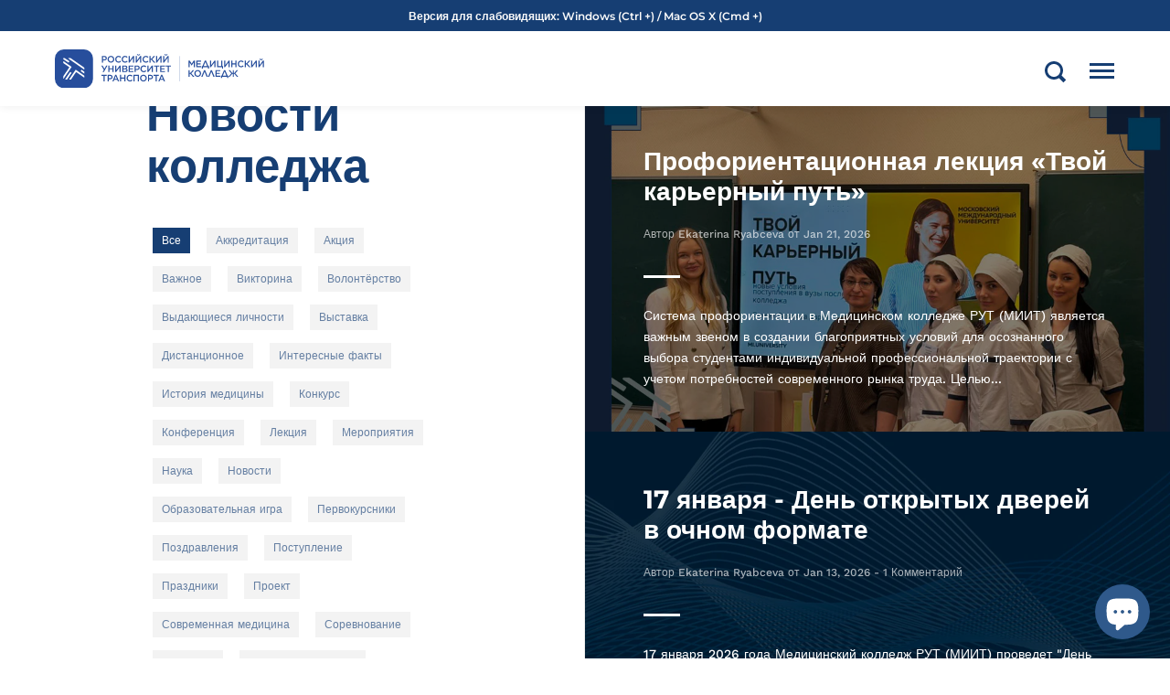

--- FILE ---
content_type: text/html; charset=utf-8
request_url: https://medrut-miit.college/blogs/news
body_size: 27554
content:
<!doctype html>
<html class="no-js">
<head>

  <meta charset="utf-8">
  <meta name="viewport" content="width=device-width,initial-scale=1,maximum-scale=1,user-scalable=no">
  <meta http-equiv="X-UA-Compatible" content="IE=edge">
  <meta name="google-site-verification" content="VbmRjND6AkeZrA_GRCKFIGWi0CPdusOXEpelgGBIQMc" />

  
    <link rel="shortcut icon" href="//medrut-miit.college/cdn/shop/files/medrut-ico_32x32.png?v=1613754326" type="image/png" />
  
 
  

  <title>
    
      Новости колледжа &ndash; РУТ (МИИТ)
    
  </title>

  

  



  <meta property="og:type" content="website">
  <meta property="og:title" content="Новости колледжа">

  





<meta property="og:url" content="https://medrut-miit.college/blogs/news">
<meta property="og:site_name" content="РУТ (МИИТ)">



<meta name="twitter:card" content="summary">


  <meta name="twitter:title" content="Новости колледжа">
  <meta name="twitter:description" content="Новости колледжа">

  
  

  



  <link rel="canonical" href="https://medrut-miit.college/blogs/news">

  <link rel="preload" as="style" href="//medrut-miit.college/cdn/shop/t/2/assets/css_main.scss.css?v=134073126794576316781762845359">
  <link rel="preconnect" href="//fonts.shopifycdn.com">

  <link href="//medrut-miit.college/cdn/shop/t/2/assets/css_main.scss.css?v=134073126794576316781762845359" rel="stylesheet" type="text/css" media="all" />

  <script>window.performance && window.performance.mark && window.performance.mark('shopify.content_for_header.start');</script><meta name="google-site-verification" content="dNS8vNqxMc2ropuGZYrq1XSqAXmZlOFGc1bm-slTHHU">
<meta id="shopify-digital-wallet" name="shopify-digital-wallet" content="/33409204360/digital_wallets/dialog">
<meta name="shopify-checkout-api-token" content="490f72884b37d092cd2da0e1a170c055">
<meta id="in-context-paypal-metadata" data-shop-id="33409204360" data-venmo-supported="false" data-environment="production" data-locale="en_US" data-paypal-v4="true" data-currency="RUB">
<link rel="alternate" type="application/atom+xml" title="Feed" href="/blogs/news.atom" />
<link rel="next" href="/blogs/news?page=2">
<script async="async" src="/checkouts/internal/preloads.js?locale=en-RU"></script>
<script id="shopify-features" type="application/json">{"accessToken":"490f72884b37d092cd2da0e1a170c055","betas":["rich-media-storefront-analytics"],"domain":"medrut-miit.college","predictiveSearch":true,"shopId":33409204360,"locale":"en"}</script>
<script>var Shopify = Shopify || {};
Shopify.shop = "med-rud.myshopify.com";
Shopify.locale = "en";
Shopify.currency = {"active":"RUB","rate":"1.0"};
Shopify.country = "RU";
Shopify.theme = {"name":"Split","id":88900501640,"schema_name":"Split","schema_version":"2.2.0","theme_store_id":842,"role":"main"};
Shopify.theme.handle = "null";
Shopify.theme.style = {"id":null,"handle":null};
Shopify.cdnHost = "medrut-miit.college/cdn";
Shopify.routes = Shopify.routes || {};
Shopify.routes.root = "/";</script>
<script type="module">!function(o){(o.Shopify=o.Shopify||{}).modules=!0}(window);</script>
<script>!function(o){function n(){var o=[];function n(){o.push(Array.prototype.slice.apply(arguments))}return n.q=o,n}var t=o.Shopify=o.Shopify||{};t.loadFeatures=n(),t.autoloadFeatures=n()}(window);</script>
<script id="shop-js-analytics" type="application/json">{"pageType":"blog"}</script>
<script defer="defer" async type="module" src="//medrut-miit.college/cdn/shopifycloud/shop-js/modules/v2/client.init-shop-cart-sync_BT-GjEfc.en.esm.js"></script>
<script defer="defer" async type="module" src="//medrut-miit.college/cdn/shopifycloud/shop-js/modules/v2/chunk.common_D58fp_Oc.esm.js"></script>
<script defer="defer" async type="module" src="//medrut-miit.college/cdn/shopifycloud/shop-js/modules/v2/chunk.modal_xMitdFEc.esm.js"></script>
<script type="module">
  await import("//medrut-miit.college/cdn/shopifycloud/shop-js/modules/v2/client.init-shop-cart-sync_BT-GjEfc.en.esm.js");
await import("//medrut-miit.college/cdn/shopifycloud/shop-js/modules/v2/chunk.common_D58fp_Oc.esm.js");
await import("//medrut-miit.college/cdn/shopifycloud/shop-js/modules/v2/chunk.modal_xMitdFEc.esm.js");

  window.Shopify.SignInWithShop?.initShopCartSync?.({"fedCMEnabled":true,"windoidEnabled":true});

</script>
<script id="__st">var __st={"a":33409204360,"offset":10800,"reqid":"d550836f-e9a3-49b6-8272-d157e74903c2-1769208798","pageurl":"medrut-miit.college\/blogs\/news","s":"blogs-55821893768","u":"f2949a7136c8","p":"blog","rtyp":"blog","rid":55821893768};</script>
<script>window.ShopifyPaypalV4VisibilityTracking = true;</script>
<script id="captcha-bootstrap">!function(){'use strict';const t='contact',e='account',n='new_comment',o=[[t,t],['blogs',n],['comments',n],[t,'customer']],c=[[e,'customer_login'],[e,'guest_login'],[e,'recover_customer_password'],[e,'create_customer']],r=t=>t.map((([t,e])=>`form[action*='/${t}']:not([data-nocaptcha='true']) input[name='form_type'][value='${e}']`)).join(','),a=t=>()=>t?[...document.querySelectorAll(t)].map((t=>t.form)):[];function s(){const t=[...o],e=r(t);return a(e)}const i='password',u='form_key',d=['recaptcha-v3-token','g-recaptcha-response','h-captcha-response',i],f=()=>{try{return window.sessionStorage}catch{return}},m='__shopify_v',_=t=>t.elements[u];function p(t,e,n=!1){try{const o=window.sessionStorage,c=JSON.parse(o.getItem(e)),{data:r}=function(t){const{data:e,action:n}=t;return t[m]||n?{data:e,action:n}:{data:t,action:n}}(c);for(const[e,n]of Object.entries(r))t.elements[e]&&(t.elements[e].value=n);n&&o.removeItem(e)}catch(o){console.error('form repopulation failed',{error:o})}}const l='form_type',E='cptcha';function T(t){t.dataset[E]=!0}const w=window,h=w.document,L='Shopify',v='ce_forms',y='captcha';let A=!1;((t,e)=>{const n=(g='f06e6c50-85a8-45c8-87d0-21a2b65856fe',I='https://cdn.shopify.com/shopifycloud/storefront-forms-hcaptcha/ce_storefront_forms_captcha_hcaptcha.v1.5.2.iife.js',D={infoText:'Protected by hCaptcha',privacyText:'Privacy',termsText:'Terms'},(t,e,n)=>{const o=w[L][v],c=o.bindForm;if(c)return c(t,g,e,D).then(n);var r;o.q.push([[t,g,e,D],n]),r=I,A||(h.body.append(Object.assign(h.createElement('script'),{id:'captcha-provider',async:!0,src:r})),A=!0)});var g,I,D;w[L]=w[L]||{},w[L][v]=w[L][v]||{},w[L][v].q=[],w[L][y]=w[L][y]||{},w[L][y].protect=function(t,e){n(t,void 0,e),T(t)},Object.freeze(w[L][y]),function(t,e,n,w,h,L){const[v,y,A,g]=function(t,e,n){const i=e?o:[],u=t?c:[],d=[...i,...u],f=r(d),m=r(i),_=r(d.filter((([t,e])=>n.includes(e))));return[a(f),a(m),a(_),s()]}(w,h,L),I=t=>{const e=t.target;return e instanceof HTMLFormElement?e:e&&e.form},D=t=>v().includes(t);t.addEventListener('submit',(t=>{const e=I(t);if(!e)return;const n=D(e)&&!e.dataset.hcaptchaBound&&!e.dataset.recaptchaBound,o=_(e),c=g().includes(e)&&(!o||!o.value);(n||c)&&t.preventDefault(),c&&!n&&(function(t){try{if(!f())return;!function(t){const e=f();if(!e)return;const n=_(t);if(!n)return;const o=n.value;o&&e.removeItem(o)}(t);const e=Array.from(Array(32),(()=>Math.random().toString(36)[2])).join('');!function(t,e){_(t)||t.append(Object.assign(document.createElement('input'),{type:'hidden',name:u})),t.elements[u].value=e}(t,e),function(t,e){const n=f();if(!n)return;const o=[...t.querySelectorAll(`input[type='${i}']`)].map((({name:t})=>t)),c=[...d,...o],r={};for(const[a,s]of new FormData(t).entries())c.includes(a)||(r[a]=s);n.setItem(e,JSON.stringify({[m]:1,action:t.action,data:r}))}(t,e)}catch(e){console.error('failed to persist form',e)}}(e),e.submit())}));const S=(t,e)=>{t&&!t.dataset[E]&&(n(t,e.some((e=>e===t))),T(t))};for(const o of['focusin','change'])t.addEventListener(o,(t=>{const e=I(t);D(e)&&S(e,y())}));const B=e.get('form_key'),M=e.get(l),P=B&&M;t.addEventListener('DOMContentLoaded',(()=>{const t=y();if(P)for(const e of t)e.elements[l].value===M&&p(e,B);[...new Set([...A(),...v().filter((t=>'true'===t.dataset.shopifyCaptcha))])].forEach((e=>S(e,t)))}))}(h,new URLSearchParams(w.location.search),n,t,e,['guest_login'])})(!0,!0)}();</script>
<script integrity="sha256-4kQ18oKyAcykRKYeNunJcIwy7WH5gtpwJnB7kiuLZ1E=" data-source-attribution="shopify.loadfeatures" defer="defer" src="//medrut-miit.college/cdn/shopifycloud/storefront/assets/storefront/load_feature-a0a9edcb.js" crossorigin="anonymous"></script>
<script data-source-attribution="shopify.dynamic_checkout.dynamic.init">var Shopify=Shopify||{};Shopify.PaymentButton=Shopify.PaymentButton||{isStorefrontPortableWallets:!0,init:function(){window.Shopify.PaymentButton.init=function(){};var t=document.createElement("script");t.src="https://medrut-miit.college/cdn/shopifycloud/portable-wallets/latest/portable-wallets.en.js",t.type="module",document.head.appendChild(t)}};
</script>
<script data-source-attribution="shopify.dynamic_checkout.buyer_consent">
  function portableWalletsHideBuyerConsent(e){var t=document.getElementById("shopify-buyer-consent"),n=document.getElementById("shopify-subscription-policy-button");t&&n&&(t.classList.add("hidden"),t.setAttribute("aria-hidden","true"),n.removeEventListener("click",e))}function portableWalletsShowBuyerConsent(e){var t=document.getElementById("shopify-buyer-consent"),n=document.getElementById("shopify-subscription-policy-button");t&&n&&(t.classList.remove("hidden"),t.removeAttribute("aria-hidden"),n.addEventListener("click",e))}window.Shopify?.PaymentButton&&(window.Shopify.PaymentButton.hideBuyerConsent=portableWalletsHideBuyerConsent,window.Shopify.PaymentButton.showBuyerConsent=portableWalletsShowBuyerConsent);
</script>
<script data-source-attribution="shopify.dynamic_checkout.cart.bootstrap">document.addEventListener("DOMContentLoaded",(function(){function t(){return document.querySelector("shopify-accelerated-checkout-cart, shopify-accelerated-checkout")}if(t())Shopify.PaymentButton.init();else{new MutationObserver((function(e,n){t()&&(Shopify.PaymentButton.init(),n.disconnect())})).observe(document.body,{childList:!0,subtree:!0})}}));
</script>
<link id="shopify-accelerated-checkout-styles" rel="stylesheet" media="screen" href="https://medrut-miit.college/cdn/shopifycloud/portable-wallets/latest/accelerated-checkout-backwards-compat.css" crossorigin="anonymous">
<style id="shopify-accelerated-checkout-cart">
        #shopify-buyer-consent {
  margin-top: 1em;
  display: inline-block;
  width: 100%;
}

#shopify-buyer-consent.hidden {
  display: none;
}

#shopify-subscription-policy-button {
  background: none;
  border: none;
  padding: 0;
  text-decoration: underline;
  font-size: inherit;
  cursor: pointer;
}

#shopify-subscription-policy-button::before {
  box-shadow: none;
}

      </style>

<script>window.performance && window.performance.mark && window.performance.mark('shopify.content_for_header.end');</script>
  
  <script src="//code.jquery.com/jquery-3.4.1.min.js" type="text/javascript"></script>

  

  <noscript>
    <link href="//medrut-miit.college/cdn/shop/t/2/assets/css_noscript.scss.css?v=184054722418888357461582379172" rel="stylesheet" type="text/css" media="all" />
  </noscript>
  
<!-- Yandex.Metrika counter --><script type="text/javascript">
/* PRELOADS */
var loadScript = function(url, callback) {
    var script = document.createElement("script");
    script.type = "text/javascript";

    // If the browser is Internet Explorer.
    if (script.readyState) {
        script.onreadystatechange = function() {
            if (script.readyState == "loaded" || script.readyState == "complete") {
                script.onreadystatechange = null;
                callback();
            }
        };
        // For any other browser.
    } else {
        script.onload = function() {
            callback();
        };
    }

    script.src = url;
    document.getElementsByTagName("head")[0].appendChild(script);
};

loadScript('//ajax.googleapis.com/ajax/libs/jquery/3.1.1/jquery.min.js', function() {
jQuery311 = window.jQuery.noConflict(true);

if (jQuery311) {
    /* =====================
    | DYNAMIC DEPENDENCIES |
    --------------------- */

    __bva__ = {
        dynamicCart: false,
        debug: false,
        cart: null,
        wishlist: null,
        removeCart: null
    };

    customBindings = {
        cartTriggers: [],
        viewCart: [],
        removeCartTrigger: [],
        cartVisableSelector: [],
    };

    /* DO NOT EDIT */
    defaultBindings = {
        cartTriggers: ['form[action="/cart/add"] [type="submit"],.add-to-cart,.cart-btn'],
        viewCart: ['form[action="/cart"],.my-cart,.trigger-cart,#mobileCart'],
        removeCartTrigger: ['[href*="/cart/change"]'],
        cartVisableSelector: ['.inlinecart.is-active,.inline-cart.is-active'],
    };

    objectArray = customBindings;
    outputObject = __bva__;

    applyBindings = function(objectArray, outputObject) {
        for (var x in objectArray) {
            var key = x;
            var objs = objectArray[x];
            values = [];
            if (objs.length > 0) {
                values.push(objs);
                if (key in outputObject) {
                    values.push(outputObject[key]);
                    outputObject[key] = values.join(", ");
                } else {
                    outputObject[key] = values.join(", ");
                }
            }
        }
    };

    applyBindings(customBindings, __bva__);
    applyBindings(defaultBindings, __bva__);

    window.dataLayer = window.dataLayer || [];

    var template = "blog";

    /* ==========
    | DATALAYERS |
    ----------- */

    /* DATALAYER: Product View */

    if (template.match(/.*product.*/gi) && !template.match(/.*collection.*/gi)) {

        sku = '';
        var product_view = {
            'products': [{
                'id': "",
                'name': "",
                'price': "",
                'brand': "",
                'category': "",
                
            }]
        };

        function productView() {
            var sku = '';
            
            dataLayer.push({
                "ecommerce": {
                    "detail": product_view
                }
            });

            if (__bva__.debug) {
                console.log("Product" + " :" + JSON.stringify(product_view, null, " "));
            }
        }
          
        productView();

        jQuery311(document).on('click', __bva__.cartTriggers, function() {
            var skumatch = "";
            if (sku != skumatch) {
                productView();
            }
        });
    }
      
    /* DATALAYER: Cart Remove */
    var cart = {
        'products': []
    };
    var lots_of_stuff_already_done = false;

    __bva__.cart = cart.products;
    
    jQuery311(document).on('click', __bva__.removeCartTrigger, function(event) {
        event.preventDefault();

        var href = jQuery311(this).attr('href');
        
        if (lots_of_stuff_already_done) {
            lots_of_stuff_already_done = false;
            return;
        }
        
        jQuery311.getJSON("/cart.js", function(response) {
            __bva__.removeCart = response;
            var removeFromCart = {
                'products': __bva__.removeCart.items.map(function(line_item) {
                    return {
                        'id': line_item.id,
                        'name': line_item.title,
                        'quantity': line_item.quantity
                    }
                })
            };

            __bva__.removeCart = removeFromCart;
            var cartIDs = [];
            var removeIDs = [];
            var removeCart = [];


            for (var i = __bva__.cart.length - 1; i >= 0; i--) {
                var x = parseFloat(__bva__.cart[i].variant);
                cartIDs.push(x)
            }
            for (var i = __bva__.removeCart.products.length - 1; i >= 0; i--) {
                var x = parseFloat(__bva__.removeCart.products[i].variant);
                removeIDs.push(x)
            }

            function arr_diff(b, c) {
                var a = [],
                    diff = [];
                for (var i = 0; i < b.length; i++) {
                    a[b[i]] = true
                }
                for (var i = 0; i < c.length; i++) {
                    if (a[c[i]]) {
                        delete a[c[i]]
                    } else {
                        a[c[i]] = true
                    }
                }
                for (var k in a) {
                    diff.push(k)
                }
                return diff
            };
            var x = arr_diff(cartIDs, removeIDs)[0];
            for (var i = __bva__.cart.length - 1; i >= 0; i--) {
                if (__bva__.cart[i].variant == x) {
                    removeCart.push(__bva__.cart[i])
                }
            }

            dataLayer.push({
                "ecommerce": {
                    "remove": removeFromCart
                }
            });

            if (__bva__.debug) {
                console.log("Cart" + " :" + JSON.stringify(removeCart, null, " "));
            }
            
            lots_of_stuff_already_done = true;
            
        });
    });
      
    /* DATALAYER: Add to Cart */

    jQuery311(document).ready(function() {
        viewcartfire = 0;

        jQuery311(document).on('click', __bva__.viewCart, function(event) {
            if (viewcartfire !== 1) {
                viewcartfire = 1;
            }
        });

        /*jQuery.getJSON('/cart.js', function(response) {
            __bva__.cart = response;
            
            var cart = {
                'products': __bva__.cart.items.map(function(line_item) {
                    return {
                        'id': line_item.id,
                        'sku': line_item.sku,
                        'variant': line_item.variant_id,
                        'name': line_item.title,
                        'price': (line_item.price / 100),
                        'quantity': line_item.quantity
                    }
                })
            }

            __bva__.cart = cart;
            collection_cartIDs = [];
            collection_matchIDs = [];
            collection_addtocart = [];
            for (var i = __bva__.cart.products.length - 1; i >= 0; i--) {
                var x = parseFloat(__bva__.cart.products[i].variant);
                collection_cartIDs.push(x);
            }
        });*/

        function __bva__addtocart() {
            var product_add = {
                'products': [{
                    'id': "",
                    'name': "",
                    'price': "",
                    'brand': "",
                    'category': "",
                    
                    'quantity': jQuery311('[name="quantity"]').val(),
                }]
            };
          
            dataLayer.push({
                "ecommerce": {
                    "add": product_add
                }
            });

            if (__bva__.debug) {
                console.log("Add to Cart" + " :" + JSON.stringify(product_add, null, " "));
            }
        }

        jQuery311(__bva__.cartTriggers).on('click', function() {
            __bva__addtocart();
        });
    });
}
});
</script>
<script type="text/javascript">
    (function (d, w, c) {
        (w[c] = w[c] || []).push(function() {
            try {
                w.yaCounter64677919 = new Ya.Metrika2({
                    id:64677919,
                    clickmap:true,
                    trackLinks:true,
                    accurateTrackBounce:true,
                    ecommerce:"dataLayer",
                    webvisor:true
                });
            } catch(e) { }
        });

        var n = d.getElementsByTagName("script")[0],
            s = d.createElement("script"),
            f = function () { n.parentNode.insertBefore(s, n); };
        s.type = "text/javascript";
        s.async = true;
        s.src = "https://mc.yandex.com/metrika/tag.js";

        if (w.opera == "[object Opera]") {
            d.addEventListener("DOMContentLoaded", f, false);
        } else { f(); }
    })(document, window, "yandex_metrika_callbacks2");
</script>
<noscript><div><img src="https://mc.yandex.com/watch/64677919" style="position:absolute; left:-9999px;" alt="" /></div></noscript>
<!-- /Yandex.Metrika counter -->
<script src="https://cdn.shopify.com/extensions/e8878072-2f6b-4e89-8082-94b04320908d/inbox-1254/assets/inbox-chat-loader.js" type="text/javascript" defer="defer"></script>
<meta property="og:image" content="https://cdn.shopify.com/s/files/1/0334/0920/4360/files/2022-10-09_12.32.31.png?v=1665308001" />
<meta property="og:image:secure_url" content="https://cdn.shopify.com/s/files/1/0334/0920/4360/files/2022-10-09_12.32.31.png?v=1665308001" />
<meta property="og:image:width" content="2876" />
<meta property="og:image:height" content="1530" />
<link href="https://monorail-edge.shopifysvc.com" rel="dns-prefetch">
<script>(function(){if ("sendBeacon" in navigator && "performance" in window) {try {var session_token_from_headers = performance.getEntriesByType('navigation')[0].serverTiming.find(x => x.name == '_s').description;} catch {var session_token_from_headers = undefined;}var session_cookie_matches = document.cookie.match(/_shopify_s=([^;]*)/);var session_token_from_cookie = session_cookie_matches && session_cookie_matches.length === 2 ? session_cookie_matches[1] : "";var session_token = session_token_from_headers || session_token_from_cookie || "";function handle_abandonment_event(e) {var entries = performance.getEntries().filter(function(entry) {return /monorail-edge.shopifysvc.com/.test(entry.name);});if (!window.abandonment_tracked && entries.length === 0) {window.abandonment_tracked = true;var currentMs = Date.now();var navigation_start = performance.timing.navigationStart;var payload = {shop_id: 33409204360,url: window.location.href,navigation_start,duration: currentMs - navigation_start,session_token,page_type: "blog"};window.navigator.sendBeacon("https://monorail-edge.shopifysvc.com/v1/produce", JSON.stringify({schema_id: "online_store_buyer_site_abandonment/1.1",payload: payload,metadata: {event_created_at_ms: currentMs,event_sent_at_ms: currentMs}}));}}window.addEventListener('pagehide', handle_abandonment_event);}}());</script>
<script id="web-pixels-manager-setup">(function e(e,d,r,n,o){if(void 0===o&&(o={}),!Boolean(null===(a=null===(i=window.Shopify)||void 0===i?void 0:i.analytics)||void 0===a?void 0:a.replayQueue)){var i,a;window.Shopify=window.Shopify||{};var t=window.Shopify;t.analytics=t.analytics||{};var s=t.analytics;s.replayQueue=[],s.publish=function(e,d,r){return s.replayQueue.push([e,d,r]),!0};try{self.performance.mark("wpm:start")}catch(e){}var l=function(){var e={modern:/Edge?\/(1{2}[4-9]|1[2-9]\d|[2-9]\d{2}|\d{4,})\.\d+(\.\d+|)|Firefox\/(1{2}[4-9]|1[2-9]\d|[2-9]\d{2}|\d{4,})\.\d+(\.\d+|)|Chrom(ium|e)\/(9{2}|\d{3,})\.\d+(\.\d+|)|(Maci|X1{2}).+ Version\/(15\.\d+|(1[6-9]|[2-9]\d|\d{3,})\.\d+)([,.]\d+|)( \(\w+\)|)( Mobile\/\w+|) Safari\/|Chrome.+OPR\/(9{2}|\d{3,})\.\d+\.\d+|(CPU[ +]OS|iPhone[ +]OS|CPU[ +]iPhone|CPU IPhone OS|CPU iPad OS)[ +]+(15[._]\d+|(1[6-9]|[2-9]\d|\d{3,})[._]\d+)([._]\d+|)|Android:?[ /-](13[3-9]|1[4-9]\d|[2-9]\d{2}|\d{4,})(\.\d+|)(\.\d+|)|Android.+Firefox\/(13[5-9]|1[4-9]\d|[2-9]\d{2}|\d{4,})\.\d+(\.\d+|)|Android.+Chrom(ium|e)\/(13[3-9]|1[4-9]\d|[2-9]\d{2}|\d{4,})\.\d+(\.\d+|)|SamsungBrowser\/([2-9]\d|\d{3,})\.\d+/,legacy:/Edge?\/(1[6-9]|[2-9]\d|\d{3,})\.\d+(\.\d+|)|Firefox\/(5[4-9]|[6-9]\d|\d{3,})\.\d+(\.\d+|)|Chrom(ium|e)\/(5[1-9]|[6-9]\d|\d{3,})\.\d+(\.\d+|)([\d.]+$|.*Safari\/(?![\d.]+ Edge\/[\d.]+$))|(Maci|X1{2}).+ Version\/(10\.\d+|(1[1-9]|[2-9]\d|\d{3,})\.\d+)([,.]\d+|)( \(\w+\)|)( Mobile\/\w+|) Safari\/|Chrome.+OPR\/(3[89]|[4-9]\d|\d{3,})\.\d+\.\d+|(CPU[ +]OS|iPhone[ +]OS|CPU[ +]iPhone|CPU IPhone OS|CPU iPad OS)[ +]+(10[._]\d+|(1[1-9]|[2-9]\d|\d{3,})[._]\d+)([._]\d+|)|Android:?[ /-](13[3-9]|1[4-9]\d|[2-9]\d{2}|\d{4,})(\.\d+|)(\.\d+|)|Mobile Safari.+OPR\/([89]\d|\d{3,})\.\d+\.\d+|Android.+Firefox\/(13[5-9]|1[4-9]\d|[2-9]\d{2}|\d{4,})\.\d+(\.\d+|)|Android.+Chrom(ium|e)\/(13[3-9]|1[4-9]\d|[2-9]\d{2}|\d{4,})\.\d+(\.\d+|)|Android.+(UC? ?Browser|UCWEB|U3)[ /]?(15\.([5-9]|\d{2,})|(1[6-9]|[2-9]\d|\d{3,})\.\d+)\.\d+|SamsungBrowser\/(5\.\d+|([6-9]|\d{2,})\.\d+)|Android.+MQ{2}Browser\/(14(\.(9|\d{2,})|)|(1[5-9]|[2-9]\d|\d{3,})(\.\d+|))(\.\d+|)|K[Aa][Ii]OS\/(3\.\d+|([4-9]|\d{2,})\.\d+)(\.\d+|)/},d=e.modern,r=e.legacy,n=navigator.userAgent;return n.match(d)?"modern":n.match(r)?"legacy":"unknown"}(),u="modern"===l?"modern":"legacy",c=(null!=n?n:{modern:"",legacy:""})[u],f=function(e){return[e.baseUrl,"/wpm","/b",e.hashVersion,"modern"===e.buildTarget?"m":"l",".js"].join("")}({baseUrl:d,hashVersion:r,buildTarget:u}),m=function(e){var d=e.version,r=e.bundleTarget,n=e.surface,o=e.pageUrl,i=e.monorailEndpoint;return{emit:function(e){var a=e.status,t=e.errorMsg,s=(new Date).getTime(),l=JSON.stringify({metadata:{event_sent_at_ms:s},events:[{schema_id:"web_pixels_manager_load/3.1",payload:{version:d,bundle_target:r,page_url:o,status:a,surface:n,error_msg:t},metadata:{event_created_at_ms:s}}]});if(!i)return console&&console.warn&&console.warn("[Web Pixels Manager] No Monorail endpoint provided, skipping logging."),!1;try{return self.navigator.sendBeacon.bind(self.navigator)(i,l)}catch(e){}var u=new XMLHttpRequest;try{return u.open("POST",i,!0),u.setRequestHeader("Content-Type","text/plain"),u.send(l),!0}catch(e){return console&&console.warn&&console.warn("[Web Pixels Manager] Got an unhandled error while logging to Monorail."),!1}}}}({version:r,bundleTarget:l,surface:e.surface,pageUrl:self.location.href,monorailEndpoint:e.monorailEndpoint});try{o.browserTarget=l,function(e){var d=e.src,r=e.async,n=void 0===r||r,o=e.onload,i=e.onerror,a=e.sri,t=e.scriptDataAttributes,s=void 0===t?{}:t,l=document.createElement("script"),u=document.querySelector("head"),c=document.querySelector("body");if(l.async=n,l.src=d,a&&(l.integrity=a,l.crossOrigin="anonymous"),s)for(var f in s)if(Object.prototype.hasOwnProperty.call(s,f))try{l.dataset[f]=s[f]}catch(e){}if(o&&l.addEventListener("load",o),i&&l.addEventListener("error",i),u)u.appendChild(l);else{if(!c)throw new Error("Did not find a head or body element to append the script");c.appendChild(l)}}({src:f,async:!0,onload:function(){if(!function(){var e,d;return Boolean(null===(d=null===(e=window.Shopify)||void 0===e?void 0:e.analytics)||void 0===d?void 0:d.initialized)}()){var d=window.webPixelsManager.init(e)||void 0;if(d){var r=window.Shopify.analytics;r.replayQueue.forEach((function(e){var r=e[0],n=e[1],o=e[2];d.publishCustomEvent(r,n,o)})),r.replayQueue=[],r.publish=d.publishCustomEvent,r.visitor=d.visitor,r.initialized=!0}}},onerror:function(){return m.emit({status:"failed",errorMsg:"".concat(f," has failed to load")})},sri:function(e){var d=/^sha384-[A-Za-z0-9+/=]+$/;return"string"==typeof e&&d.test(e)}(c)?c:"",scriptDataAttributes:o}),m.emit({status:"loading"})}catch(e){m.emit({status:"failed",errorMsg:(null==e?void 0:e.message)||"Unknown error"})}}})({shopId: 33409204360,storefrontBaseUrl: "https://medrut-miit.college",extensionsBaseUrl: "https://extensions.shopifycdn.com/cdn/shopifycloud/web-pixels-manager",monorailEndpoint: "https://monorail-edge.shopifysvc.com/unstable/produce_batch",surface: "storefront-renderer",enabledBetaFlags: ["2dca8a86"],webPixelsConfigList: [{"id":"660308134","configuration":"{\"config\":\"{\\\"pixel_id\\\":\\\"G-V6VE0MEKTY\\\",\\\"target_country\\\":\\\"RU\\\",\\\"gtag_events\\\":[{\\\"type\\\":\\\"search\\\",\\\"action_label\\\":\\\"G-V6VE0MEKTY\\\"},{\\\"type\\\":\\\"begin_checkout\\\",\\\"action_label\\\":\\\"G-V6VE0MEKTY\\\"},{\\\"type\\\":\\\"view_item\\\",\\\"action_label\\\":[\\\"G-V6VE0MEKTY\\\",\\\"MC-R5WXXQX64W\\\"]},{\\\"type\\\":\\\"purchase\\\",\\\"action_label\\\":[\\\"G-V6VE0MEKTY\\\",\\\"MC-R5WXXQX64W\\\"]},{\\\"type\\\":\\\"page_view\\\",\\\"action_label\\\":[\\\"G-V6VE0MEKTY\\\",\\\"MC-R5WXXQX64W\\\"]},{\\\"type\\\":\\\"add_payment_info\\\",\\\"action_label\\\":\\\"G-V6VE0MEKTY\\\"},{\\\"type\\\":\\\"add_to_cart\\\",\\\"action_label\\\":\\\"G-V6VE0MEKTY\\\"}],\\\"enable_monitoring_mode\\\":false}\"}","eventPayloadVersion":"v1","runtimeContext":"OPEN","scriptVersion":"b2a88bafab3e21179ed38636efcd8a93","type":"APP","apiClientId":1780363,"privacyPurposes":[],"dataSharingAdjustments":{"protectedCustomerApprovalScopes":["read_customer_address","read_customer_email","read_customer_name","read_customer_personal_data","read_customer_phone"]}},{"id":"shopify-app-pixel","configuration":"{}","eventPayloadVersion":"v1","runtimeContext":"STRICT","scriptVersion":"0450","apiClientId":"shopify-pixel","type":"APP","privacyPurposes":["ANALYTICS","MARKETING"]},{"id":"shopify-custom-pixel","eventPayloadVersion":"v1","runtimeContext":"LAX","scriptVersion":"0450","apiClientId":"shopify-pixel","type":"CUSTOM","privacyPurposes":["ANALYTICS","MARKETING"]}],isMerchantRequest: false,initData: {"shop":{"name":"РУТ (МИИТ)","paymentSettings":{"currencyCode":"RUB"},"myshopifyDomain":"med-rud.myshopify.com","countryCode":"RU","storefrontUrl":"https:\/\/medrut-miit.college"},"customer":null,"cart":null,"checkout":null,"productVariants":[],"purchasingCompany":null},},"https://medrut-miit.college/cdn","fcfee988w5aeb613cpc8e4bc33m6693e112",{"modern":"","legacy":""},{"shopId":"33409204360","storefrontBaseUrl":"https:\/\/medrut-miit.college","extensionBaseUrl":"https:\/\/extensions.shopifycdn.com\/cdn\/shopifycloud\/web-pixels-manager","surface":"storefront-renderer","enabledBetaFlags":"[\"2dca8a86\"]","isMerchantRequest":"false","hashVersion":"fcfee988w5aeb613cpc8e4bc33m6693e112","publish":"custom","events":"[[\"page_viewed\",{}]]"});</script><script>
  window.ShopifyAnalytics = window.ShopifyAnalytics || {};
  window.ShopifyAnalytics.meta = window.ShopifyAnalytics.meta || {};
  window.ShopifyAnalytics.meta.currency = 'RUB';
  var meta = {"page":{"pageType":"blog","resourceType":"blog","resourceId":55821893768,"requestId":"d550836f-e9a3-49b6-8272-d157e74903c2-1769208798"}};
  for (var attr in meta) {
    window.ShopifyAnalytics.meta[attr] = meta[attr];
  }
</script>
<script class="analytics">
  (function () {
    var customDocumentWrite = function(content) {
      var jquery = null;

      if (window.jQuery) {
        jquery = window.jQuery;
      } else if (window.Checkout && window.Checkout.$) {
        jquery = window.Checkout.$;
      }

      if (jquery) {
        jquery('body').append(content);
      }
    };

    var hasLoggedConversion = function(token) {
      if (token) {
        return document.cookie.indexOf('loggedConversion=' + token) !== -1;
      }
      return false;
    }

    var setCookieIfConversion = function(token) {
      if (token) {
        var twoMonthsFromNow = new Date(Date.now());
        twoMonthsFromNow.setMonth(twoMonthsFromNow.getMonth() + 2);

        document.cookie = 'loggedConversion=' + token + '; expires=' + twoMonthsFromNow;
      }
    }

    var trekkie = window.ShopifyAnalytics.lib = window.trekkie = window.trekkie || [];
    if (trekkie.integrations) {
      return;
    }
    trekkie.methods = [
      'identify',
      'page',
      'ready',
      'track',
      'trackForm',
      'trackLink'
    ];
    trekkie.factory = function(method) {
      return function() {
        var args = Array.prototype.slice.call(arguments);
        args.unshift(method);
        trekkie.push(args);
        return trekkie;
      };
    };
    for (var i = 0; i < trekkie.methods.length; i++) {
      var key = trekkie.methods[i];
      trekkie[key] = trekkie.factory(key);
    }
    trekkie.load = function(config) {
      trekkie.config = config || {};
      trekkie.config.initialDocumentCookie = document.cookie;
      var first = document.getElementsByTagName('script')[0];
      var script = document.createElement('script');
      script.type = 'text/javascript';
      script.onerror = function(e) {
        var scriptFallback = document.createElement('script');
        scriptFallback.type = 'text/javascript';
        scriptFallback.onerror = function(error) {
                var Monorail = {
      produce: function produce(monorailDomain, schemaId, payload) {
        var currentMs = new Date().getTime();
        var event = {
          schema_id: schemaId,
          payload: payload,
          metadata: {
            event_created_at_ms: currentMs,
            event_sent_at_ms: currentMs
          }
        };
        return Monorail.sendRequest("https://" + monorailDomain + "/v1/produce", JSON.stringify(event));
      },
      sendRequest: function sendRequest(endpointUrl, payload) {
        // Try the sendBeacon API
        if (window && window.navigator && typeof window.navigator.sendBeacon === 'function' && typeof window.Blob === 'function' && !Monorail.isIos12()) {
          var blobData = new window.Blob([payload], {
            type: 'text/plain'
          });

          if (window.navigator.sendBeacon(endpointUrl, blobData)) {
            return true;
          } // sendBeacon was not successful

        } // XHR beacon

        var xhr = new XMLHttpRequest();

        try {
          xhr.open('POST', endpointUrl);
          xhr.setRequestHeader('Content-Type', 'text/plain');
          xhr.send(payload);
        } catch (e) {
          console.log(e);
        }

        return false;
      },
      isIos12: function isIos12() {
        return window.navigator.userAgent.lastIndexOf('iPhone; CPU iPhone OS 12_') !== -1 || window.navigator.userAgent.lastIndexOf('iPad; CPU OS 12_') !== -1;
      }
    };
    Monorail.produce('monorail-edge.shopifysvc.com',
      'trekkie_storefront_load_errors/1.1',
      {shop_id: 33409204360,
      theme_id: 88900501640,
      app_name: "storefront",
      context_url: window.location.href,
      source_url: "//medrut-miit.college/cdn/s/trekkie.storefront.8d95595f799fbf7e1d32231b9a28fd43b70c67d3.min.js"});

        };
        scriptFallback.async = true;
        scriptFallback.src = '//medrut-miit.college/cdn/s/trekkie.storefront.8d95595f799fbf7e1d32231b9a28fd43b70c67d3.min.js';
        first.parentNode.insertBefore(scriptFallback, first);
      };
      script.async = true;
      script.src = '//medrut-miit.college/cdn/s/trekkie.storefront.8d95595f799fbf7e1d32231b9a28fd43b70c67d3.min.js';
      first.parentNode.insertBefore(script, first);
    };
    trekkie.load(
      {"Trekkie":{"appName":"storefront","development":false,"defaultAttributes":{"shopId":33409204360,"isMerchantRequest":null,"themeId":88900501640,"themeCityHash":"10378021249549955863","contentLanguage":"en","currency":"RUB","eventMetadataId":"ddb98606-6246-47cf-b3bb-576d56edbc62"},"isServerSideCookieWritingEnabled":true,"monorailRegion":"shop_domain","enabledBetaFlags":["65f19447"]},"Session Attribution":{},"S2S":{"facebookCapiEnabled":false,"source":"trekkie-storefront-renderer","apiClientId":580111}}
    );

    var loaded = false;
    trekkie.ready(function() {
      if (loaded) return;
      loaded = true;

      window.ShopifyAnalytics.lib = window.trekkie;

      var originalDocumentWrite = document.write;
      document.write = customDocumentWrite;
      try { window.ShopifyAnalytics.merchantGoogleAnalytics.call(this); } catch(error) {};
      document.write = originalDocumentWrite;

      window.ShopifyAnalytics.lib.page(null,{"pageType":"blog","resourceType":"blog","resourceId":55821893768,"requestId":"d550836f-e9a3-49b6-8272-d157e74903c2-1769208798","shopifyEmitted":true});

      var match = window.location.pathname.match(/checkouts\/(.+)\/(thank_you|post_purchase)/)
      var token = match? match[1]: undefined;
      if (!hasLoggedConversion(token)) {
        setCookieIfConversion(token);
        
      }
    });


        var eventsListenerScript = document.createElement('script');
        eventsListenerScript.async = true;
        eventsListenerScript.src = "//medrut-miit.college/cdn/shopifycloud/storefront/assets/shop_events_listener-3da45d37.js";
        document.getElementsByTagName('head')[0].appendChild(eventsListenerScript);

})();</script>
  <script>
  if (!window.ga || (window.ga && typeof window.ga !== 'function')) {
    window.ga = function ga() {
      (window.ga.q = window.ga.q || []).push(arguments);
      if (window.Shopify && window.Shopify.analytics && typeof window.Shopify.analytics.publish === 'function') {
        window.Shopify.analytics.publish("ga_stub_called", {}, {sendTo: "google_osp_migration"});
      }
      console.error("Shopify's Google Analytics stub called with:", Array.from(arguments), "\nSee https://help.shopify.com/manual/promoting-marketing/pixels/pixel-migration#google for more information.");
    };
    if (window.Shopify && window.Shopify.analytics && typeof window.Shopify.analytics.publish === 'function') {
      window.Shopify.analytics.publish("ga_stub_initialized", {}, {sendTo: "google_osp_migration"});
    }
  }
</script>
<script
  defer
  src="https://medrut-miit.college/cdn/shopifycloud/perf-kit/shopify-perf-kit-3.0.4.min.js"
  data-application="storefront-renderer"
  data-shop-id="33409204360"
  data-render-region="gcp-us-central1"
  data-page-type="blog"
  data-theme-instance-id="88900501640"
  data-theme-name="Split"
  data-theme-version="2.2.0"
  data-monorail-region="shop_domain"
  data-resource-timing-sampling-rate="10"
  data-shs="true"
  data-shs-beacon="true"
  data-shs-export-with-fetch="true"
  data-shs-logs-sample-rate="1"
  data-shs-beacon-endpoint="https://medrut-miit.college/api/collect"
></script>
</head>

<body id="новости-колледжа" class="template-blog template-blog">

  <div id="shopify-section-header" class="shopify-section mount-header"><header id="site-header" class="site-header desktop-view--minimal header-scroll">

  <!-- logo -->
  
  
    <span class="logo" itemscope itemtype="//schema.org/Organization">
  

    

      <a class="logo-img" href="/" itemprop="url">
        <img src="//medrut-miit.college/cdn/shop/files/mk_blue.svg?v=1762845345" alt="РУТ (МИИТ)" style="max-width: 230px;" />
      </a>

    

  
    </span>
  

  <!-- menu -->

  <div id="site-nav--desktop" class="site-nav style--classic">

    <div class="site-nav-container portable--hide">
      <nav class="primary-menu">



<ul class="main-menu link-list size-10">

  

		
		
	
    <li class="has-submenu collections-menu">
			<a  href="/collections/all">
				<span>Коллекции</span>
				<span class="icon-go go-next go-down">

	<svg version="1.1" class="svg longarrow" xmlns="http://www.w3.org/2000/svg" xmlns:xlink="http://www.w3.org/1999/xlink" x="0px" y="0px" viewBox="0 0 41 10" style="enable-background:new 0 0 41 10; width: 41px; height: 10px;" xml:space="preserve"><polygon points="0,4 35,4 35,0 41,5 35,10 35,6 0,6 "/></svg>
</span>
			</a>
      <ul class="submenu" aria-expanded="false">
        
          <li >
            <a  href="/collections/med-delo"><span>Специальности</span></a>
          </li>
        
      </ul>
    </li>

  

	

		<li >

			<a  href="/">

				<span>МК РУТ</span>

				

			</a>

			

		</li>

	

		<li  class="has-submenu" aria-haspopup="true" data-size="13" >

			<a  href="/pages/information-mk-ryt-miit">

				<span>Основные сведения об организации</span>

				
					<span class="icon-go go-next go-down hide show-in-sidebar" style="left: auto;">

	<svg version="1.1" class="svg longarrow" xmlns="http://www.w3.org/2000/svg" xmlns:xlink="http://www.w3.org/1999/xlink" x="0px" y="0px" viewBox="0 0 41 10" style="enable-background:new 0 0 41 10; width: 41px; height: 10px;" xml:space="preserve"><polygon points="0,4 35,4 35,0 41,5 35,10 35,6 0,6 "/></svg>
</span>
					<span class="icon-go go-next go-down hide show-in-classic">

	<svg version="1.1" class="svg longarrow" xmlns="http://www.w3.org/2000/svg" xmlns:xlink="http://www.w3.org/1999/xlink" x="0px" y="0px" viewBox="0 0 41 10" style="enable-background:new 0 0 41 10; width: 41px; height: 10px;" xml:space="preserve"><polygon points="0,4 35,4 35,0 41,5 35,10 35,6 0,6 "/></svg>
</span>
				

			</a>

			

				<ul class="submenu" aria-expanded="false">

					

						<li >

							<a  href="/pages/basic-information">
							
								<span>Основные сведения</span>

								

							</a>

							

						</li>

					

						<li >

							<a  href="/pages/structure-and-governing-bodies">
							
								<span>Структура и органы управления образовательной организацией</span>

								

							</a>

							

						</li>

					

						<li >

							<a  href="/pages/organization-documents">
							
								<span>Документы</span>

								

							</a>

							

						</li>

					

						<li >

							<a  href="/pages/education">
							
								<span>Образование</span>

								

							</a>

							

						</li>

					

						<li >

							<a  href="/pages/educational-standards">
							
								<span>Образовательные стандарты </span>

								

							</a>

							

						</li>

					

						<li >

							<a  href="/pages/personal">
							
								<span>Руководство - педагогический (научно-педагогический) состав</span>

								

							</a>

							

						</li>

					

						<li >

							<a  href="/pages/material-and-technical-support">
							
								<span>Материально-техническое обеспечение и оснащенность образовательного процесса</span>

								

							</a>

							

						</li>

					

						<li >

							<a  href="/pages/paid-educational-services">
							
								<span>Платные образовательные услуги</span>

								

							</a>

							

						</li>

					

						<li >

							<a  href="https://www.miit.ru/sveden/budget">
							
								<span>Финансово-хозяйственная деятельность</span>

								

							</a>

							

						</li>

					

						<li >

							<a  href="/pages/vacancies-for-admission">
							
								<span>Вакантные места для приема (перевода) обучающихся</span>

								

							</a>

							

						</li>

					

						<li >

							<a  href="/pages/scholarship-and-material-support">
							
								<span>Стипендия и иные виды материальной поддержки</span>

								

							</a>

							

						</li>

					

						<li >

							<a  href="/pages/pitanie-medrut">
							
								<span>Организация питания в образовательной организации</span>

								

							</a>

							

						</li>

					

						<li >

							<a  href="/blogs/news/announcement-of-start-of-hot-line">
							
								<span>Горячая линия СПО</span>

								

							</a>

							

						</li>

					

				</ul>

			

		</li>

	

		<li  class="has-submenu" aria-haspopup="true" data-size="13" >

			<a  href="/pages/incoming">

				<span>Поступающим</span>

				
					<span class="icon-go go-next go-down hide show-in-sidebar" style="left: auto;">

	<svg version="1.1" class="svg longarrow" xmlns="http://www.w3.org/2000/svg" xmlns:xlink="http://www.w3.org/1999/xlink" x="0px" y="0px" viewBox="0 0 41 10" style="enable-background:new 0 0 41 10; width: 41px; height: 10px;" xml:space="preserve"><polygon points="0,4 35,4 35,0 41,5 35,10 35,6 0,6 "/></svg>
</span>
					<span class="icon-go go-next go-down hide show-in-classic">

	<svg version="1.1" class="svg longarrow" xmlns="http://www.w3.org/2000/svg" xmlns:xlink="http://www.w3.org/1999/xlink" x="0px" y="0px" viewBox="0 0 41 10" style="enable-background:new 0 0 41 10; width: 41px; height: 10px;" xml:space="preserve"><polygon points="0,4 35,4 35,0 41,5 35,10 35,6 0,6 "/></svg>
</span>
				

			</a>

			

				<ul class="submenu" aria-expanded="false">

					

						<li  class="has-babymenu" aria-haspopup="true" >

							<a  href="/collections/med-delo">
							
								<span>Специальности</span>

								
									<span class="icon-go go-next go-down">

	<svg version="1.1" class="svg longarrow" xmlns="http://www.w3.org/2000/svg" xmlns:xlink="http://www.w3.org/1999/xlink" x="0px" y="0px" viewBox="0 0 41 10" style="enable-background:new 0 0 41 10; width: 41px; height: 10px;" xml:space="preserve"><polygon points="0,4 35,4 35,0 41,5 35,10 35,6 0,6 "/></svg>
</span>
								

							</a>

							

								<div class="babymenu">
									<ul aria-expanded="false">
										
											<li><a  href="/products/stomatologija"><span>Стоматология ортопедическая</span></a></li>
										
											<li><a  href="/products/sestrinskoe-delo"><span>Сестринское дело</span></a></li>
										
											<li><a  href="/products/lechebnoe-delo"><span>Лечебное дело</span></a></li>
										
									</ul>
								</div>

							

						</li>

					

						<li >

							<a  href="/pages/request">
							
								<span>Подача заявления</span>

								

							</a>

							

						</li>

					

						<li >

							<a  href="/pages/entrance-tests">
							
								<span>Вступительные испытания</span>

								

							</a>

							

						</li>

					

						<li >

							<a  href="https://medrut-miit.college/pages/stages-enrollment">
							
								<span>Этапы (волны) зачисления</span>

								

							</a>

							

						</li>

					

						<li >

							<a  href="/pages/requirement-medical-records">
							
								<span>Требование к медицинской документации</span>

								

							</a>

							

						</li>

					

						<li >

							<a  href="/pages/budget-basis">
							
								<span>План приема (Рейтинг)</span>

								

							</a>

							

						</li>

					

						<li >

							<a  href="/pages/price">
							
								<span>Стоимость обучения</span>

								

							</a>

							

						</li>

					

						<li >

							<a  href="/pages/admission-rules">
							
								<span>Правила приема</span>

								

							</a>

							

						</li>

					

						<li >

							<a  href="/pages/medical-contraindications">
							
								<span>Медицинские противопоказания</span>

								

							</a>

							

						</li>

					

						<li >

							<a  href="/pages/frequently-asked-questions">
							
								<span>Часто задаваемые вопросы</span>

								

							</a>

							

						</li>

					

						<li >

							<a  href="/pages/admissions-schedule">
							
								<span>График работы приемной комиссии</span>

								

							</a>

							

						</li>

					

						<li >

							<a  href="/pages/doors-open-days">
							
								<span>Дни открытых дверей</span>

								

							</a>

							

						</li>

					

						<li >

							<a  href="https://disk.yandex.ru/d/SOVK-vsYc7qS3w">
							
								<span>Результаты тестирования</span>

								

							</a>

							

						</li>

					

				</ul>

			

		</li>

	

		<li  class="has-submenu" aria-haspopup="true" data-size="15" >

			<a  href="/pages/teaching-students">

				<span>Обучение студентов</span>

				
					<span class="icon-go go-next go-down hide show-in-sidebar" style="left: auto;">

	<svg version="1.1" class="svg longarrow" xmlns="http://www.w3.org/2000/svg" xmlns:xlink="http://www.w3.org/1999/xlink" x="0px" y="0px" viewBox="0 0 41 10" style="enable-background:new 0 0 41 10; width: 41px; height: 10px;" xml:space="preserve"><polygon points="0,4 35,4 35,0 41,5 35,10 35,6 0,6 "/></svg>
</span>
					<span class="icon-go go-next go-down hide show-in-classic">

	<svg version="1.1" class="svg longarrow" xmlns="http://www.w3.org/2000/svg" xmlns:xlink="http://www.w3.org/1999/xlink" x="0px" y="0px" viewBox="0 0 41 10" style="enable-background:new 0 0 41 10; width: 41px; height: 10px;" xml:space="preserve"><polygon points="0,4 35,4 35,0 41,5 35,10 35,6 0,6 "/></svg>
</span>
				

			</a>

			

				<ul class="submenu" aria-expanded="false">

					

						<li >

							<a  href="/pages/freshmen">
							
								<span>Первокурсникам</span>

								

							</a>

							

						</li>

					

						<li >

							<a  href="/pages/procedure-and-grounds-for-transfer">
							
								<span>Порядок и основания перевода, отчисления и восстановления обучающихся</span>

								

							</a>

							

						</li>

					

						<li >

							<a  href="/pages/student-life">
							
								<span>Студенческая жизнь (информация о студактиве)</span>

								

							</a>

							

						</li>

					

						<li >

							<a  href="/pages/primary-accreditation">
							
								<span>Первичная аккредитация</span>

								

							</a>

							

						</li>

					

						<li >

							<a  href="/pages/ebs-student">
							
								<span>ЭБС студента</span>

								

							</a>

							

						</li>

					

						<li >

							<a  href="/pages/distance-learning">
							
								<span>Дистанционное обучение</span>

								

							</a>

							

						</li>

					

						<li >

							<a  href="/pages/registration-of-term-paper-and-thesis">
							
								<span>Указания по оформлению индивидуального проекта, курсовой работы и ВКР</span>

								

							</a>

							

						</li>

					

						<li >

							<a  href="/pages/internship">
							
								<span>Производственная практика</span>

								

							</a>

							

						</li>

					

						<li >

							<a  href="/pages/report-card-students">
							
								<span>Успеваемость студентов</span>

								

							</a>

							

						</li>

					

						<li >

							<a  href="/pages/office-of-teacher-psychologist">
							
								<span>Кабинет педагога-психолога</span>

								

							</a>

							

						</li>

					

						<li >

							<a  href="https://medrut-test.ru/journal/">
							
								<span>Электронный журнал</span>

								

							</a>

							

						</li>

					

						<li >

							<a  href="/pages/unloading">
							
								<span>Выгрузка работ</span>

								

							</a>

							

						</li>

					

						<li >

							<a  href="https://medrut-quiz.ru/login">
							
								<span>Тестирование</span>

								

							</a>

							

						</li>

					

						<li >

							<a  href="/collections/group-lists">
							
								<span>Списки групп</span>

								

							</a>

							

						</li>

					

						<li >

							<a  href="/collections/schedule">
							
								<span>Расписание</span>

								

							</a>

							

						</li>

					

				</ul>

			

		</li>

	

		<li >

			<a  href="/collections/additional-education">

				<span>Дополнительное образование</span>

				

			</a>

			

		</li>

	

		<li  class="has-submenu" aria-haspopup="true" data-size="5" >

			<a  href="/pages/for-teachers">

				<span>Преподавателям</span>

				
					<span class="icon-go go-next go-down hide show-in-sidebar" style="left: auto;">

	<svg version="1.1" class="svg longarrow" xmlns="http://www.w3.org/2000/svg" xmlns:xlink="http://www.w3.org/1999/xlink" x="0px" y="0px" viewBox="0 0 41 10" style="enable-background:new 0 0 41 10; width: 41px; height: 10px;" xml:space="preserve"><polygon points="0,4 35,4 35,0 41,5 35,10 35,6 0,6 "/></svg>
</span>
					<span class="icon-go go-next go-down hide show-in-classic">

	<svg version="1.1" class="svg longarrow" xmlns="http://www.w3.org/2000/svg" xmlns:xlink="http://www.w3.org/1999/xlink" x="0px" y="0px" viewBox="0 0 41 10" style="enable-background:new 0 0 41 10; width: 41px; height: 10px;" xml:space="preserve"><polygon points="0,4 35,4 35,0 41,5 35,10 35,6 0,6 "/></svg>
</span>
				

			</a>

			

				<ul class="submenu" aria-expanded="false">

					

						<li >

							<a  href="/pages/teacher-certification">
							
								<span>Аттестация преподавателей</span>

								

							</a>

							

						</li>

					

						<li >

							<a  href="/pages/cycle-commissions">
							
								<span>Цикловые комиссии</span>

								

							</a>

							

						</li>

					

						<li >

							<a  href="/pages/work-plans">
							
								<span>План работы Колледжа</span>

								

							</a>

							

						</li>

					

						<li >

							<a  href="/pages/like-link">
							
								<span>Полезные ссылки</span>

								

							</a>

							

						</li>

					

						<li >

							<a  href="https://rut-miit.ru/cabinet/hello/login.jsp">
							
								<span>Личный кабинет</span>

								

							</a>

							

						</li>

					

				</ul>

			

		</li>

	

		<li  class="has-submenu" aria-haspopup="true" data-size="4" >

			<a  class="active"  href="/pages/portfolio-medrut">

				<span>Портфолио</span>

				
					<span class="icon-go go-next go-down hide show-in-sidebar" style="left: auto;">

	<svg version="1.1" class="svg longarrow" xmlns="http://www.w3.org/2000/svg" xmlns:xlink="http://www.w3.org/1999/xlink" x="0px" y="0px" viewBox="0 0 41 10" style="enable-background:new 0 0 41 10; width: 41px; height: 10px;" xml:space="preserve"><polygon points="0,4 35,4 35,0 41,5 35,10 35,6 0,6 "/></svg>
</span>
					<span class="icon-go go-next go-down hide show-in-classic">

	<svg version="1.1" class="svg longarrow" xmlns="http://www.w3.org/2000/svg" xmlns:xlink="http://www.w3.org/1999/xlink" x="0px" y="0px" viewBox="0 0 41 10" style="enable-background:new 0 0 41 10; width: 41px; height: 10px;" xml:space="preserve"><polygon points="0,4 35,4 35,0 41,5 35,10 35,6 0,6 "/></svg>
</span>
				

			</a>

			

				<ul class="submenu" aria-expanded="false">

					

						<li >

							<a  class="active"  href="/blogs/news">
							
								<span>Блог колледжа</span>

								

							</a>

							

						</li>

					

						<li >

							<a  href="https://medrut-miit.college/pages/infolenta">
							
								<span>Инфолента партнеров</span>

								

							</a>

							

						</li>

					

						<li >

							<a  href="/pages/history-college">
							
								<span>О подразделении </span>

								

							</a>

							

						</li>

					

						<li >

							<a  href="/pages/photo-gallery">
							
								<span>Фотогалерея</span>

								

							</a>

							

						</li>

					

				</ul>

			

		</li>

	

		<li >

			<a  href="/pages/%D0%B2%D0%B0%D0%BA%D0%B0%D0%BD%D1%81%D0%B8%D0%B8">

				<span>Вакансии</span>

				

			</a>

			

		</li>

	

		<li >

			<a  href="/pages/contact">

				<span>Контакты</span>

				

			</a>

			

		</li>

	

		<li >

			<a  href="https://medrut-miit.college/pages/Independent-assessment">

				<span>Независимая оценка качества образования</span>

				

			</a>

			

		</li>

	

	
		<li class="login">
			<a  href="https://shopify.com/33409204360/account?locale=en&region_country=RU">
				
					<span>Авторизоваться</span>
				
			</a>
		</li>
	

</ul></nav>
    </div>

    

    <span id="site-search-handle" class="site-search-handle" aria-label="Открытый поиск" title="Открытый поиск">

      <a href="/search">
        <span class="search-menu" aria-hidden="true">
          

	<svg version="1.1" class="svg search" xmlns="http://www.w3.org/2000/svg" xmlns:xlink="http://www.w3.org/1999/xlink" x="0px" y="0px" viewBox="0 0 24 27" style="enable-background:new 0 0 24 27; width: 24px; height: 27px;" xml:space="preserve"><path d="M10,2C4.5,2,0,6.5,0,12s4.5,10,10,10s10-4.5,10-10S15.5,2,10,2z M10,19c-3.9,0-7-3.1-7-7s3.1-7,7-7s7,3.1,7,7S13.9,19,10,19z"/><rect x="17" y="17" transform="matrix(0.7071 -0.7071 0.7071 0.7071 -9.2844 19.5856)" width="4" height="8"/></svg>

        </span>
      </a>

    </span>

  <!--   <span id="site-cart-handle" class="site-cart-handle overlay" aria-label="Открыть корзину" title="Открыть корзину">
    
        <a href="/cart">
          <span class="cart-menu" aria-hidden="true">
            

	<svg version="1.1" class="svg cart" xmlns="http://www.w3.org/2000/svg" xmlns:xlink="http://www.w3.org/1999/xlink" x="0px" y="0px" viewBox="0 0 24 27" style="enable-background:new 0 0 24 27; width: 24px; height: 27px;" xml:space="preserve"><g><path d="M0,6v21h24V6H0z M22,25H2V8h20V25z"/></g><g><path d="M12,2c3,0,3,2.3,3,4h2c0-2.8-1-6-5-6S7,3.2,7,6h2C9,4.3,9,2,12,2z"/></g></svg>

            <span class="count-holder"><span class="count">0</span></span>
          </span>
        </a>
  
    </span> -->

    <button id="site-menu-handle" class="site-menu-handle hide portable--show" aria-label="Открыть меню" title="Открыть меню">
      <span class="hamburger-menu" aria-hidden="true"><span class="bar"></span></span>
    </button>

    

  </div>

  

    
      <div class="box__banner style--bar">
    

      <div class="content">Версия для слабовидящих: Windows (Ctrl +)  /  Mac OS X (Cmd +)</div>

    
      </div>
    

    <style>
      .site-header {
        margin-top: 34px;
      }
      .site-header .box__banner {
        background-color: #163e73;
        color: #fafafa !important;
      }
    </style>

  

</header>

<div id="site-nav--mobile" class="site-nav style--sidebar">

  <div id="site-navigation" class="site-nav-container">

  <div class="site-nav-container-last">

    <p class="title">Меню</p>

    <div class="top">

      <nav class="primary-menu">



<ul class="main-menu link-list size-10">

  

		
		
	
    <li class="has-submenu collections-menu">
			<a  href="/collections/all">
				<span>Коллекции</span>
				<span class="icon-go go-next go-down">

	<svg version="1.1" class="svg longarrow" xmlns="http://www.w3.org/2000/svg" xmlns:xlink="http://www.w3.org/1999/xlink" x="0px" y="0px" viewBox="0 0 41 10" style="enable-background:new 0 0 41 10; width: 41px; height: 10px;" xml:space="preserve"><polygon points="0,4 35,4 35,0 41,5 35,10 35,6 0,6 "/></svg>
</span>
			</a>
      <ul class="submenu" aria-expanded="false">
        
          <li >
            <a  href="/collections/med-delo"><span>Специальности</span></a>
          </li>
        
      </ul>
    </li>

  

	

		<li >

			<a  href="/">

				<span>МК РУТ</span>

				

			</a>

			

		</li>

	

		<li  class="has-submenu" aria-haspopup="true" data-size="13" >

			<a  href="/pages/information-mk-ryt-miit">

				<span>Основные сведения об организации</span>

				
					<span class="icon-go go-next go-down hide show-in-sidebar" style="left: auto;">

	<svg version="1.1" class="svg longarrow" xmlns="http://www.w3.org/2000/svg" xmlns:xlink="http://www.w3.org/1999/xlink" x="0px" y="0px" viewBox="0 0 41 10" style="enable-background:new 0 0 41 10; width: 41px; height: 10px;" xml:space="preserve"><polygon points="0,4 35,4 35,0 41,5 35,10 35,6 0,6 "/></svg>
</span>
					<span class="icon-go go-next go-down hide show-in-classic">

	<svg version="1.1" class="svg longarrow" xmlns="http://www.w3.org/2000/svg" xmlns:xlink="http://www.w3.org/1999/xlink" x="0px" y="0px" viewBox="0 0 41 10" style="enable-background:new 0 0 41 10; width: 41px; height: 10px;" xml:space="preserve"><polygon points="0,4 35,4 35,0 41,5 35,10 35,6 0,6 "/></svg>
</span>
				

			</a>

			

				<ul class="submenu" aria-expanded="false">

					

						<li >

							<a  href="/pages/basic-information">
							
								<span>Основные сведения</span>

								

							</a>

							

						</li>

					

						<li >

							<a  href="/pages/structure-and-governing-bodies">
							
								<span>Структура и органы управления образовательной организацией</span>

								

							</a>

							

						</li>

					

						<li >

							<a  href="/pages/organization-documents">
							
								<span>Документы</span>

								

							</a>

							

						</li>

					

						<li >

							<a  href="/pages/education">
							
								<span>Образование</span>

								

							</a>

							

						</li>

					

						<li >

							<a  href="/pages/educational-standards">
							
								<span>Образовательные стандарты </span>

								

							</a>

							

						</li>

					

						<li >

							<a  href="/pages/personal">
							
								<span>Руководство - педагогический (научно-педагогический) состав</span>

								

							</a>

							

						</li>

					

						<li >

							<a  href="/pages/material-and-technical-support">
							
								<span>Материально-техническое обеспечение и оснащенность образовательного процесса</span>

								

							</a>

							

						</li>

					

						<li >

							<a  href="/pages/paid-educational-services">
							
								<span>Платные образовательные услуги</span>

								

							</a>

							

						</li>

					

						<li >

							<a  href="https://www.miit.ru/sveden/budget">
							
								<span>Финансово-хозяйственная деятельность</span>

								

							</a>

							

						</li>

					

						<li >

							<a  href="/pages/vacancies-for-admission">
							
								<span>Вакантные места для приема (перевода) обучающихся</span>

								

							</a>

							

						</li>

					

						<li >

							<a  href="/pages/scholarship-and-material-support">
							
								<span>Стипендия и иные виды материальной поддержки</span>

								

							</a>

							

						</li>

					

						<li >

							<a  href="/pages/pitanie-medrut">
							
								<span>Организация питания в образовательной организации</span>

								

							</a>

							

						</li>

					

						<li >

							<a  href="/blogs/news/announcement-of-start-of-hot-line">
							
								<span>Горячая линия СПО</span>

								

							</a>

							

						</li>

					

				</ul>

			

		</li>

	

		<li  class="has-submenu" aria-haspopup="true" data-size="13" >

			<a  href="/pages/incoming">

				<span>Поступающим</span>

				
					<span class="icon-go go-next go-down hide show-in-sidebar" style="left: auto;">

	<svg version="1.1" class="svg longarrow" xmlns="http://www.w3.org/2000/svg" xmlns:xlink="http://www.w3.org/1999/xlink" x="0px" y="0px" viewBox="0 0 41 10" style="enable-background:new 0 0 41 10; width: 41px; height: 10px;" xml:space="preserve"><polygon points="0,4 35,4 35,0 41,5 35,10 35,6 0,6 "/></svg>
</span>
					<span class="icon-go go-next go-down hide show-in-classic">

	<svg version="1.1" class="svg longarrow" xmlns="http://www.w3.org/2000/svg" xmlns:xlink="http://www.w3.org/1999/xlink" x="0px" y="0px" viewBox="0 0 41 10" style="enable-background:new 0 0 41 10; width: 41px; height: 10px;" xml:space="preserve"><polygon points="0,4 35,4 35,0 41,5 35,10 35,6 0,6 "/></svg>
</span>
				

			</a>

			

				<ul class="submenu" aria-expanded="false">

					

						<li  class="has-babymenu" aria-haspopup="true" >

							<a  href="/collections/med-delo">
							
								<span>Специальности</span>

								
									<span class="icon-go go-next go-down">

	<svg version="1.1" class="svg longarrow" xmlns="http://www.w3.org/2000/svg" xmlns:xlink="http://www.w3.org/1999/xlink" x="0px" y="0px" viewBox="0 0 41 10" style="enable-background:new 0 0 41 10; width: 41px; height: 10px;" xml:space="preserve"><polygon points="0,4 35,4 35,0 41,5 35,10 35,6 0,6 "/></svg>
</span>
								

							</a>

							

								<div class="babymenu">
									<ul aria-expanded="false">
										
											<li><a  href="/products/stomatologija"><span>Стоматология ортопедическая</span></a></li>
										
											<li><a  href="/products/sestrinskoe-delo"><span>Сестринское дело</span></a></li>
										
											<li><a  href="/products/lechebnoe-delo"><span>Лечебное дело</span></a></li>
										
									</ul>
								</div>

							

						</li>

					

						<li >

							<a  href="/pages/request">
							
								<span>Подача заявления</span>

								

							</a>

							

						</li>

					

						<li >

							<a  href="/pages/entrance-tests">
							
								<span>Вступительные испытания</span>

								

							</a>

							

						</li>

					

						<li >

							<a  href="https://medrut-miit.college/pages/stages-enrollment">
							
								<span>Этапы (волны) зачисления</span>

								

							</a>

							

						</li>

					

						<li >

							<a  href="/pages/requirement-medical-records">
							
								<span>Требование к медицинской документации</span>

								

							</a>

							

						</li>

					

						<li >

							<a  href="/pages/budget-basis">
							
								<span>План приема (Рейтинг)</span>

								

							</a>

							

						</li>

					

						<li >

							<a  href="/pages/price">
							
								<span>Стоимость обучения</span>

								

							</a>

							

						</li>

					

						<li >

							<a  href="/pages/admission-rules">
							
								<span>Правила приема</span>

								

							</a>

							

						</li>

					

						<li >

							<a  href="/pages/medical-contraindications">
							
								<span>Медицинские противопоказания</span>

								

							</a>

							

						</li>

					

						<li >

							<a  href="/pages/frequently-asked-questions">
							
								<span>Часто задаваемые вопросы</span>

								

							</a>

							

						</li>

					

						<li >

							<a  href="/pages/admissions-schedule">
							
								<span>График работы приемной комиссии</span>

								

							</a>

							

						</li>

					

						<li >

							<a  href="/pages/doors-open-days">
							
								<span>Дни открытых дверей</span>

								

							</a>

							

						</li>

					

						<li >

							<a  href="https://disk.yandex.ru/d/SOVK-vsYc7qS3w">
							
								<span>Результаты тестирования</span>

								

							</a>

							

						</li>

					

				</ul>

			

		</li>

	

		<li  class="has-submenu" aria-haspopup="true" data-size="15" >

			<a  href="/pages/teaching-students">

				<span>Обучение студентов</span>

				
					<span class="icon-go go-next go-down hide show-in-sidebar" style="left: auto;">

	<svg version="1.1" class="svg longarrow" xmlns="http://www.w3.org/2000/svg" xmlns:xlink="http://www.w3.org/1999/xlink" x="0px" y="0px" viewBox="0 0 41 10" style="enable-background:new 0 0 41 10; width: 41px; height: 10px;" xml:space="preserve"><polygon points="0,4 35,4 35,0 41,5 35,10 35,6 0,6 "/></svg>
</span>
					<span class="icon-go go-next go-down hide show-in-classic">

	<svg version="1.1" class="svg longarrow" xmlns="http://www.w3.org/2000/svg" xmlns:xlink="http://www.w3.org/1999/xlink" x="0px" y="0px" viewBox="0 0 41 10" style="enable-background:new 0 0 41 10; width: 41px; height: 10px;" xml:space="preserve"><polygon points="0,4 35,4 35,0 41,5 35,10 35,6 0,6 "/></svg>
</span>
				

			</a>

			

				<ul class="submenu" aria-expanded="false">

					

						<li >

							<a  href="/pages/freshmen">
							
								<span>Первокурсникам</span>

								

							</a>

							

						</li>

					

						<li >

							<a  href="/pages/procedure-and-grounds-for-transfer">
							
								<span>Порядок и основания перевода, отчисления и восстановления обучающихся</span>

								

							</a>

							

						</li>

					

						<li >

							<a  href="/pages/student-life">
							
								<span>Студенческая жизнь (информация о студактиве)</span>

								

							</a>

							

						</li>

					

						<li >

							<a  href="/pages/primary-accreditation">
							
								<span>Первичная аккредитация</span>

								

							</a>

							

						</li>

					

						<li >

							<a  href="/pages/ebs-student">
							
								<span>ЭБС студента</span>

								

							</a>

							

						</li>

					

						<li >

							<a  href="/pages/distance-learning">
							
								<span>Дистанционное обучение</span>

								

							</a>

							

						</li>

					

						<li >

							<a  href="/pages/registration-of-term-paper-and-thesis">
							
								<span>Указания по оформлению индивидуального проекта, курсовой работы и ВКР</span>

								

							</a>

							

						</li>

					

						<li >

							<a  href="/pages/internship">
							
								<span>Производственная практика</span>

								

							</a>

							

						</li>

					

						<li >

							<a  href="/pages/report-card-students">
							
								<span>Успеваемость студентов</span>

								

							</a>

							

						</li>

					

						<li >

							<a  href="/pages/office-of-teacher-psychologist">
							
								<span>Кабинет педагога-психолога</span>

								

							</a>

							

						</li>

					

						<li >

							<a  href="https://medrut-test.ru/journal/">
							
								<span>Электронный журнал</span>

								

							</a>

							

						</li>

					

						<li >

							<a  href="/pages/unloading">
							
								<span>Выгрузка работ</span>

								

							</a>

							

						</li>

					

						<li >

							<a  href="https://medrut-quiz.ru/login">
							
								<span>Тестирование</span>

								

							</a>

							

						</li>

					

						<li >

							<a  href="/collections/group-lists">
							
								<span>Списки групп</span>

								

							</a>

							

						</li>

					

						<li >

							<a  href="/collections/schedule">
							
								<span>Расписание</span>

								

							</a>

							

						</li>

					

				</ul>

			

		</li>

	

		<li >

			<a  href="/collections/additional-education">

				<span>Дополнительное образование</span>

				

			</a>

			

		</li>

	

		<li  class="has-submenu" aria-haspopup="true" data-size="5" >

			<a  href="/pages/for-teachers">

				<span>Преподавателям</span>

				
					<span class="icon-go go-next go-down hide show-in-sidebar" style="left: auto;">

	<svg version="1.1" class="svg longarrow" xmlns="http://www.w3.org/2000/svg" xmlns:xlink="http://www.w3.org/1999/xlink" x="0px" y="0px" viewBox="0 0 41 10" style="enable-background:new 0 0 41 10; width: 41px; height: 10px;" xml:space="preserve"><polygon points="0,4 35,4 35,0 41,5 35,10 35,6 0,6 "/></svg>
</span>
					<span class="icon-go go-next go-down hide show-in-classic">

	<svg version="1.1" class="svg longarrow" xmlns="http://www.w3.org/2000/svg" xmlns:xlink="http://www.w3.org/1999/xlink" x="0px" y="0px" viewBox="0 0 41 10" style="enable-background:new 0 0 41 10; width: 41px; height: 10px;" xml:space="preserve"><polygon points="0,4 35,4 35,0 41,5 35,10 35,6 0,6 "/></svg>
</span>
				

			</a>

			

				<ul class="submenu" aria-expanded="false">

					

						<li >

							<a  href="/pages/teacher-certification">
							
								<span>Аттестация преподавателей</span>

								

							</a>

							

						</li>

					

						<li >

							<a  href="/pages/cycle-commissions">
							
								<span>Цикловые комиссии</span>

								

							</a>

							

						</li>

					

						<li >

							<a  href="/pages/work-plans">
							
								<span>План работы Колледжа</span>

								

							</a>

							

						</li>

					

						<li >

							<a  href="/pages/like-link">
							
								<span>Полезные ссылки</span>

								

							</a>

							

						</li>

					

						<li >

							<a  href="https://rut-miit.ru/cabinet/hello/login.jsp">
							
								<span>Личный кабинет</span>

								

							</a>

							

						</li>

					

				</ul>

			

		</li>

	

		<li  class="has-submenu" aria-haspopup="true" data-size="4" >

			<a  class="active"  href="/pages/portfolio-medrut">

				<span>Портфолио</span>

				
					<span class="icon-go go-next go-down hide show-in-sidebar" style="left: auto;">

	<svg version="1.1" class="svg longarrow" xmlns="http://www.w3.org/2000/svg" xmlns:xlink="http://www.w3.org/1999/xlink" x="0px" y="0px" viewBox="0 0 41 10" style="enable-background:new 0 0 41 10; width: 41px; height: 10px;" xml:space="preserve"><polygon points="0,4 35,4 35,0 41,5 35,10 35,6 0,6 "/></svg>
</span>
					<span class="icon-go go-next go-down hide show-in-classic">

	<svg version="1.1" class="svg longarrow" xmlns="http://www.w3.org/2000/svg" xmlns:xlink="http://www.w3.org/1999/xlink" x="0px" y="0px" viewBox="0 0 41 10" style="enable-background:new 0 0 41 10; width: 41px; height: 10px;" xml:space="preserve"><polygon points="0,4 35,4 35,0 41,5 35,10 35,6 0,6 "/></svg>
</span>
				

			</a>

			

				<ul class="submenu" aria-expanded="false">

					

						<li >

							<a  class="active"  href="/blogs/news">
							
								<span>Блог колледжа</span>

								

							</a>

							

						</li>

					

						<li >

							<a  href="https://medrut-miit.college/pages/infolenta">
							
								<span>Инфолента партнеров</span>

								

							</a>

							

						</li>

					

						<li >

							<a  href="/pages/history-college">
							
								<span>О подразделении </span>

								

							</a>

							

						</li>

					

						<li >

							<a  href="/pages/photo-gallery">
							
								<span>Фотогалерея</span>

								

							</a>

							

						</li>

					

				</ul>

			

		</li>

	

		<li >

			<a  href="/pages/%D0%B2%D0%B0%D0%BA%D0%B0%D0%BD%D1%81%D0%B8%D0%B8">

				<span>Вакансии</span>

				

			</a>

			

		</li>

	

		<li >

			<a  href="/pages/contact">

				<span>Контакты</span>

				

			</a>

			

		</li>

	

		<li >

			<a  href="https://medrut-miit.college/pages/Independent-assessment">

				<span>Независимая оценка качества образования</span>

				

			</a>

			

		</li>

	

	
		<li class="login">
			<a  href="https://shopify.com/33409204360/account?locale=en&region_country=RU">
				
					<span>Авторизоваться</span>
				
			</a>
		</li>
	

</ul></nav>

    </div>

    <div class="to-bottom-content">

    
      
      
       <div class="social-holder nav-social">
      
      <a href="" target="_blank" class="social-links">
        <svg id="fb" xmlns="http://www.w3.org/2000/svg" xmlns:xlink="http://www.w3.org/1999/xlink" x="0px" y="0px"
         viewBox="0 0 50 50" style="enable-background:new 0 0 50 50;" xml:space="preserve"> <path d="M30.64,12.04H34V6.19c-0.58-0.08-2.57-0.26-4.9-0.26c-4.84,0-8.16,3.05-8.16,8.65v5.15h-5.35v6.54h5.35v16.46h6.55V26.28
              h5.13l0.81-6.54h-5.95v-4.51C27.5,13.33,28.01,12.04,30.64,12.04L30.64,12.04z"/> </svg>
      </a>
      
      
        <a href="" target="_blank" class="social-links">
          
          <svg version="1.1" id="vk" xmlns="http://www.w3.org/2000/svg" xmlns:xlink="http://www.w3.org/1999/xlink" x="0px" y="0px"
             viewBox="0 0 50 50" style="enable-background:new 0 0 50 50;" xml:space="preserve">
          <path d="M37.15,26.3c-0.58-0.73-0.42-1.06,0-1.72c0.01-0.01,4.81-6.65,5.31-8.9l0,0c0.25-0.82,0-1.42-1.19-1.42h-3.94
            c-1,0-1.46,0.52-1.71,1.1c0,0-2,4.8-4.84,7.91c-0.91,0.9-1.34,1.19-1.84,1.19c-0.25,0-0.63-0.29-0.63-1.11v-7.66
            c0-0.98-0.28-1.42-1.11-1.42h-6.19c-0.63,0-1,0.46-1,0.89c0,0.93,1.42,1.15,1.56,3.77v5.7c0,1.25-0.23,1.48-0.73,1.48
            c-1.34,0-4.59-4.82-6.51-10.33c-0.39-1.07-0.77-1.5-1.78-1.5H8.62c-1.12,0-1.35,0.52-1.35,1.1c0,1.02,1.34,6.11,6.22,12.83
            c3.26,4.59,7.84,7.07,12.01,7.07c2.51,0,2.81-0.55,2.81-1.5c0-4.38-0.23-4.8,1.03-4.8c0.58,0,1.58,0.29,3.92,2.5
            c2.67,2.62,3.11,3.8,4.61,3.8h3.94c1.12,0,1.69-0.55,1.36-1.64C42.43,31.33,37.37,26.62,37.15,26.3z"/>
          </svg>
          
        </a>
        
        
         
          <a href="" target="_blank" class="social-links">
            
            <svg version="1.1" id="odnaklassniki" xmlns="http://www.w3.org/2000/svg" xmlns:xlink="http://www.w3.org/1999/xlink" x="0px" y="0px"
            	 viewBox="0 0 50 50" style="enable-background:new 0 0 50 50;" xml:space="preserve">
            <path d="M25.61,14.32c1.7,0,3.08,1.38,3.08,3.08c0,1.7-1.38,3.08-3.08,3.08c-1.7,0-3.08-1.38-3.08-3.08
            	C22.53,15.7,23.92,14.32,25.61,14.32L25.61,14.32z M25.61,24.83c4.1,0,7.44-3.33,7.44-7.43c0-4.1-3.33-7.44-7.44-7.44
            	c-4.1,0-7.44,3.34-7.44,7.44C18.18,21.5,21.51,24.83,25.61,24.83 M28.62,30.89c1.53-0.35,2.99-0.95,4.32-1.79
            	c1.02-0.64,1.32-1.99,0.68-3c-0.64-1.02-1.98-1.33-3-0.69c0,0,0,0,0,0c-3.05,1.91-6.97,1.91-10.01,0c-1.02-0.64-2.36-0.34-3,0.68
            	c0,0,0,0,0,0c-0.64,1.02-0.34,2.36,0.68,3c1.33,0.83,2.79,1.44,4.32,1.79l-4.16,4.16c-0.85,0.85-0.85,2.23,0,3.08
            	c0.85,0.85,2.23,0.85,3.08,0l0,0l4.08-4.08l4.09,4.08c0.85,0.85,2.23,0.85,3.08,0c0,0,0,0,0,0c0.85-0.85,0.85-2.22,0-3.08
            	c0,0,0,0,0,0L28.62,30.89"/>
            </svg>
             
          </a>
          
          
           
          
            <a href="" target="_blank" class="social-links">
              
              <svg version="1.1" id="twitter" xmlns="http://www.w3.org/2000/svg" xmlns:xlink="http://www.w3.org/1999/xlink" x="0px" y="0px"
              	 viewBox="0 0 50 50" style="enable-background:new 0 0 50 50;" xml:space="preserve">
              <path d="M38.91,17.78c-1.04,0.46-2.15,0.76-3.31,0.91c1.19-0.71,2.1-1.83,2.53-3.18c-1.11,0.66-2.34,1.13-3.64,1.39
              	c-1.05-1.12-2.56-1.82-4.2-1.82c-3.18,0-5.74,2.58-5.74,5.75c0,0.46,0.04,0.89,0.13,1.31c-4.78-0.23-9.01-2.52-11.85-6.01
              	c-0.5,0.86-0.79,1.85-0.79,2.91c0,1.99,1.03,3.76,2.55,4.78c-0.92-0.02-1.83-0.29-2.6-0.71c0,0.02,0,0.04,0,0.06
              	c0,2.79,1.99,5.11,4.6,5.65C16.14,28.94,15.63,29,15.1,29c-0.37,0-0.74-0.02-1.09-0.1c0.74,2.28,2.86,3.95,5.37,4
              	c-1.96,1.53-4.44,2.45-7.13,2.45c-0.47,0-0.92-0.02-1.38-0.08c2.55,1.64,5.56,2.58,8.82,2.58c10.58,0,16.36-8.76,16.36-16.36
              	c0-0.25-0.01-0.5-0.02-0.74C37.17,19.95,38.13,18.94,38.91,17.78z"/>
              </svg>
    
            </a>
              
              
              
              
            <a href="" target="_blank" class="social-links">
              <svg version="1.1" id="discord" xmlns="http://www.w3.org/2000/svg" xmlns:xlink="http://www.w3.org/1999/xlink" x="0px" y="0px"
                	 viewBox="0 0 50 50" style="enable-background:new 0 0 50 50;" xml:space="preserve">
                <g>
                	<path d="M14.6,37.4h16.95l-0.81-2.62l1.94,1.66l1.77,1.59l3.23,2.7V15.15c-0.08-1.59-1.45-2.94-3.15-2.94l-19.93,0
                		c-1.7,0-3.07,1.35-3.07,2.94v19.3C11.54,36.14,12.91,37.4,14.6,37.4L14.6,37.4z M27.14,18.96l-0.04,0.01l0.01-0.01H27.14z
                		 M18.07,20.47c2.18-1.59,4.2-1.51,4.2-1.51l0.16,0.16c-2.67,0.64-3.87,1.83-3.87,1.83s0.32-0.16,0.89-0.4
                		c3.59-1.41,7.51-1.31,11.14,0.48c0,0-1.21-1.11-3.71-1.83l0.22-0.22c0.35,0,2.18,0.07,4.13,1.5c0,0,2.19,3.74,2.19,8.34
                		c-0.07-0.09-1.36,1.98-4.67,2.05c0,0-0.56-0.63-0.96-1.19c1.94-0.56,2.66-1.67,2.66-1.67c-0.64,0.4-1.22,0.64-1.69,0.88
                		c-0.72,0.32-1.45,0.48-2.17,0.64c-3.43,0.56-5.35-0.37-7.17-1.11L18.8,28.1c0,0,0.72,1.11,2.58,1.67
                		c-0.49,0.56-0.97,1.19-0.97,1.19c-3.31-0.08-4.52-2.15-4.52-2.15C15.89,24.21,18.07,20.47,18.07,20.47L18.07,20.47z"/>
                	<path d="M27.35,27.39c0.85,0,1.53-0.71,1.53-1.59c0-0.87-0.68-1.59-1.53-1.59v0c-0.84,0-1.53,0.71-1.53,1.59
                		C25.82,26.68,26.51,27.39,27.35,27.39z"/>
                	<path d="M21.87,27.39c0.85,0,1.53-0.71,1.53-1.59c0-0.87-0.68-1.59-1.53-1.59l0,0c-0.85,0-1.53,0.71-1.53,1.59
                		C20.33,26.68,21.02,27.39,21.87,27.39z"/>
                </g>
                </svg>  
            </a>
            
            <a href="" target="_blank" class="social-links">
                      
             <svg version="1.1" id="pinterest" xmlns="http://www.w3.org/2000/svg" xmlns:xlink="http://www.w3.org/1999/xlink" x="0px" y="0px"
          	 viewBox="0 0 50 50" style="enable-background:new 0 0 50 50;" xml:space="preserve">
            <path d="M24.99,12.44c-7.68,0-11.76,4.92-11.76,10.28c0,2.49,1.39,5.59,3.61,6.57c0.63,0.29,0.55-0.06,1.1-2.15
            	c0.04-0.17,0.02-0.32-0.12-0.49c-3.18-3.68-0.62-11.24,6.71-11.24c10.61,0,8.63,14.68,1.85,14.68c-1.75,0-3.05-1.37-2.64-3.07
            	c0.5-2.02,1.48-4.2,1.48-5.65c0-3.67-5.47-3.13-5.47,1.74c0,1.5,0.53,2.52,0.53,2.52s-1.76,7.11-2.09,8.44
            	c-0.55,2.25,0.07,5.89,0.13,6.2c0.03,0.17,0.23,0.23,0.34,0.09c0.17-0.23,2.3-3.26,2.9-5.46c0.22-0.8,1.11-4.04,1.11-4.04
            	c0.59,1.06,2.28,1.95,4.08,1.95c5.36,0,9.24-4.71,9.24-10.56C35.97,16.64,31.17,12.44,24.99,12.44L24.99,12.44z"/>
            </svg>
          
            </a>
            
            
            <a href="" target="_blank" class="social-links">
              
              
              <svg version="1.1" id="youtube" xmlns="http://www.w3.org/2000/svg" xmlns:xlink="http://www.w3.org/1999/xlink" x="0px" y="0px"
              	 viewBox="0 0 50 50" style="enable-background:new 0 0 50 50;" xml:space="preserve">
              <g>
              	<g>
              		<path d="M40.64,16.59c-0.87-1.54-1.81-1.83-3.73-1.94C35,14.53,30.18,14.47,26,14.47c-4.18,0-9,0.05-10.92,0.18
              			c-1.91,0.11-2.86,0.39-3.73,1.94c-0.89,1.54-1.35,4.2-1.35,8.87c0,0,0,0.01,0,0.01c0,0,0,0.01,0,0.01v0
              			c0,4.66,0.46,7.33,1.35,8.86c0.88,1.54,1.82,1.82,3.73,1.95C17,36.41,21.82,36.47,26,36.47c4.17,0,8.99-0.07,10.91-0.18
              			c1.92-0.13,2.86-0.41,3.73-1.95c0.9-1.53,1.36-4.2,1.36-8.86c0,0,0-0.01,0-0.01c0,0,0,0,0-0.01C42,20.79,41.54,18.13,40.64,16.59z
              			 M22,31.47v-12l10,6L22,31.47z"/>
              	</g>
              </g>
              </svg>

    
            </a>
         
          <a href="" target="_blank" class="social-links">
              
              
              <svg version="1.1" id="telegram" xmlns="http://www.w3.org/2000/svg" xmlns:xlink="http://www.w3.org/1999/xlink" x="0px" y="0px"
                 viewBox="0 0 50 50" style="enable-background:new 0 0 50 50;" xml:space="preserve">
            <path d="M20.51,29.35l-0.45,6.33c0.64,0,0.92-0.28,1.26-0.61l3.02-2.89l6.26,4.58c1.15,0.64,1.96,0.3,2.27-1.06l4.11-19.25l0,0
                c0.36-1.7-0.61-2.36-1.73-1.94l-24.15,9.25c-1.65,0.64-1.62,1.56-0.28,1.97l6.17,1.92l14.34-8.97c0.67-0.45,1.29-0.2,0.78,0.25
                L20.51,29.35z"/>
            </svg>

    
            </a>
         
         
         
             
      
    </div><!-- /.social-holder -->

      <div class="site-copyright">
        <p class="copy">Copyright &copy; 2026 <a href="/">РУТ (МИИТ)</a></p>
         
      </div>

    </div>

  </div>

</div>

  

  <div id="site-cart" class="site-nav-container" tabindex="-1">

  <div class="site-nav-container-last">

  	<div class="site-cart-heading">

	    <p class="title">Cart</p>
	    
	  	<p class="subtitle" data-added-singular="{{ count }} product was added to your cart" data-added-plural="{{ count }} products were added to your cart">0 products in your cart</p> 

	  </div>

    <div class="top">

      
<form action="/cart" method="post" novalidate class="cart" id="site-cart-form-sidebar">

  <div class="cart-holder" data-items="0">

    <div class="cart-items">

      

    </div>

    
      <textarea name="note" id="cartSpecialInstructions" placeholder="Special instructions for seller" aria-label="Special instructions for seller"></textarea>
    

    <div class="cart-out">

      <div id="CartDetails">
        
        

      </div>

      <p id="CartTotal">Total: <span>руб0,00</span></p>
      <small>Shipping &amp; taxes calculated at checkout</small>

      <div class="cart-actions" style="margin-top: 20px;">
        
        
          <button class="button accent" style="margin-right: 10px;">Edit Cart</button>
        
    
        <input type="submit" name="checkout" value="Checkout" >
        
        
          
        

      </div>

    </div>

  </div>

  <div class="cart-continue"><a href="/" class="button color">Continue browsing</a></div>

</form>

    </div>

  </div>

</div>

  <div id="site-search" class="site-nav-container" tabindex="-1">

  <div class="site-nav-container-last">

    <p class="title">Поиск</p>

    
<form action="/search" method="get" class="input-group search-bar ajax" role="search" autocomplete="off">
  <input type="search" name="q" value="" placeholder="Введите ключевое слово" class="input-group-field" aria-label="Введите ключевое слово" autocomplete="off" autocorrect="off" autocapitalize="off" spellcheck="false">
  
  	<input type="hidden" name="options[prefix]" value="last" />
  
  <input type="hidden" name="type" value="product,article,page" />
  <span class="input-group-btn">
    <button type="submit" class="btn icon-fallback-text" aria-label="Поиск">
      <span class="icon icon-search" aria-hidden="true">

	<svg version="1.1" class="svg search" xmlns="http://www.w3.org/2000/svg" xmlns:xlink="http://www.w3.org/1999/xlink" x="0px" y="0px" viewBox="0 0 24 27" style="enable-background:new 0 0 24 27; width: 24px; height: 27px;" xml:space="preserve"><path d="M10,2C4.5,2,0,6.5,0,12s4.5,10,10,10s10-4.5,10-10S15.5,2,10,2z M10,19c-3.9,0-7-3.1-7-7s3.1-7,7-7s7,3.1,7,7S13.9,19,10,19z"/><rect x="17" y="17" transform="matrix(0.7071 -0.7071 0.7071 0.7071 -9.2844 19.5856)" width="4" height="8"/></svg>
</span>
    </button>
  </span>
</form>


    <div class="top">
      <div id="search-results" class="search-results predictive-search "></div>
    </div>

		<div id="site-search-footer"></div>

  </div>

</div>

  <button id="site-close-handle" class="site-close-handle" aria-label="Закрыть боковую панель" title="Закрыть боковую панель">
    <span class="hamburger-menu active" aria-hidden="true"><span class="bar animate"></span></span>
  </button>

</div>

</div>

  <main class="wrapper main-content" id="main" role="main">

    <div id="shopify-section-blog" class="shopify-section mount-blog"><div class="site-box-container container--fullscreen box--can-stick">

  <div class="site-box box--big lap--box--small-fl box--typo-big box--center-align box--column-flow box__heading " data-order="0">

    <div class="site-box-content fix-me-with-margin">
          
      <h1 class="title">
        Новости колледжа
      </h1>

      

        <div class="meta tags">
          <a href="/blogs/news" class="active">Все</a>
          
            
              <a href="/blogs/news/tagged/аккредитация">Аккредитация</a>
              
          
            
              <a href="/blogs/news/tagged/акция">Акция</a>
              
          
            
              <a href="/blogs/news/tagged/важное">Важное</a>
              
          
            
              <a href="/blogs/news/tagged/викторина">Викторина</a>
              
          
            
              <a href="/blogs/news/tagged/волонтёрство">Волонтёрство</a>
              
          
            
              <a href="/blogs/news/tagged/выдающиеся-личности">Выдающиеся  личности</a>
              
          
            
              <a href="/blogs/news/tagged/выставка">Выставка</a>
              
          
            
              <a href="/blogs/news/tagged/дистанционное">Дистанционное</a>
              
          
            
              <a href="/blogs/news/tagged/интересные-факты">Интересные факты</a>
              
          
            
              <a href="/blogs/news/tagged/история-медицины">История медицины</a>
              
          
            
              <a href="/blogs/news/tagged/конкурс">Конкурс</a>
              
          
            
              <a href="/blogs/news/tagged/конференция">Конференция</a>
              
          
            
              <a href="/blogs/news/tagged/лекция">Лекция</a>
              
          
            
              <a href="/blogs/news/tagged/мероприятия">Мероприятия</a>
              
          
            
              <a href="/blogs/news/tagged/наука">Наука</a>
              
          
            
              <a href="/blogs/news/tagged/новости">Новости</a>
              
          
            
              <a href="/blogs/news/tagged/образовательная-игра">Образовательная игра</a>
              
          
            
              <a href="/blogs/news/tagged/первокурсники">Первокурсники</a>
              
          
            
              <a href="/blogs/news/tagged/поздравления">Поздравления</a>
              
          
            
              <a href="/blogs/news/tagged/поступление">Поступление</a>
              
          
            
              <a href="/blogs/news/tagged/праздники">Праздники</a>
              
          
            
              <a href="/blogs/news/tagged/проект">Проект</a>
              
          
            
              <a href="/blogs/news/tagged/современная-медицина">Современная медицина</a>
              
          
            
              <a href="/blogs/news/tagged/соревнование">Соревнование</a>
              
          
            
              <a href="/blogs/news/tagged/студенты">Студенты</a>
              
          
            
              <a href="/blogs/news/tagged/студенческая-жизнь">Студенческая жизнь</a>
              
          
            
              <a href="/blogs/news/tagged/чемпионат">Чемпионат</a>
              
          
        </div>
  
      

    </div>

  </div>

  <div class="site-box box--big lap--box--bigger box--typo-big box--center-align box--column-flow box--no-padding box__blog scroll-movers-parent" data-order="1">
    <div class="site-box-content">
      
      

        
        
        

          
            
<a class="blog-item img-right " href="/blogs/news/career-lecture-your-career-path" title="Профориентационная лекция «Твой карьерный путь»"  style="margin-top: -2px;" >

	<div class="content no-image  dark ">
		<div>

			<div class="header">
			
				<h3 class="title">Профориентационная лекция «Твой карьерный путь»</h3>
				
				

					<p class="meta">

	          
	          
	          Автор  Ekaterina Ryabceva  от  <time datetime="2026-01-21T06:35:39Z"> Jan 21, 2026 </time> 
	          
						

					</p>
			
				

			</div>

			<p class="excerpt">
				Система профориентации в Медицинском колледже РУТ (МИИТ) является важным звеном в создании благоприятных условий для осознанного выбора студентами индивидуальной профессиональной траектории с учетом потребностей современного рынка труда. Целью...
			</p>

		</div>
	</div>

	
	
		<span class="background" aria-hidden="true">

      <img
        src="//medrut-miit.college/cdn/shop/articles/career-lecture-your-career-path-mk-rut-miit_8695b1a1-cceb-4bf7-afa2-f208e998ebe1_480x540_crop_center.jpg?v=1768977408" alt="Профориентационная лекция «Твой карьерный путь»"
        srcset="[data-uri]"
        data-srcset="//medrut-miit.college/cdn/shop/articles/career-lecture-your-career-path-mk-rut-miit_8695b1a1-cceb-4bf7-afa2-f208e998ebe1_480x540_crop_center.jpg?v=1768977408 480w, //medrut-miit.college/cdn/shop/articles/career-lecture-your-career-path-mk-rut-miit_8695b1a1-cceb-4bf7-afa2-f208e998ebe1_960x1080_crop_center.jpg?v=1768977408 960w"
        data-sizes="auto"
        class="lazyload" 
      />
      
      <noscript><span class="ll-fallback" style="background-image:url(//medrut-miit.college/cdn/shop/articles/career-lecture-your-career-path-mk-rut-miit_8695b1a1-cceb-4bf7-afa2-f208e998ebe1_480x540_crop_center.jpg?v=1768977408)"></span></noscript> 

    </span>

	

</a>
          
            
<a class="blog-item img-right " href="/blogs/news/open-house-day-january-17-2026" title="17 января - День открытых дверей в очном формате"  style="margin-top: -2px;" >

	<div class="content no-image  dark ">
		<div>

			<div class="header">
			
				<h3 class="title">17 января - День открытых дверей в очном формате</h3>
				
				

					<p class="meta">

	          
	          
	          Автор  Ekaterina Ryabceva  от  <time datetime="2026-01-13T08:57:51Z"> Jan 13, 2026 </time> 
	          
						 -  <span itemProp="commentCount">1 Комментарий</span> 

					</p>
			
				

			</div>

			<p class="excerpt">
				17 января 2026 года Медицинский колледж РУТ (МИИТ) проведет &quot;День открытых дверей&quot; в очном формате. В этот день абитуриенты и их родители смогут узнать о всех специальностях в...
			</p>

		</div>
	</div>

	
	
		<span class="background" aria-hidden="true">

      <img
        src="//medrut-miit.college/cdn/shop/articles/mk-rut-miit_202e1ef5-8db0-4162-82c7-c5a7bf65b43a_480x540_crop_center.jpg?v=1768294685" alt="17 января - День открытых дверей в очном формате"
        srcset="[data-uri]"
        data-srcset="//medrut-miit.college/cdn/shop/articles/mk-rut-miit_202e1ef5-8db0-4162-82c7-c5a7bf65b43a_480x540_crop_center.jpg?v=1768294685 480w, //medrut-miit.college/cdn/shop/articles/mk-rut-miit_202e1ef5-8db0-4162-82c7-c5a7bf65b43a_960x1080_crop_center.jpg?v=1768294685 960w"
        data-sizes="auto"
        class="lazyload" 
      />
      
      <noscript><span class="ll-fallback" style="background-image:url(//medrut-miit.college/cdn/shop/articles/mk-rut-miit_202e1ef5-8db0-4162-82c7-c5a7bf65b43a_480x540_crop_center.jpg?v=1768294685)"></span></noscript> 

    </span>

	

</a>
          
            
<a class="blog-item img-right " href="/blogs/news/happy-new-year-2026" title="Поздравляем всех с Наступающим Новым Годом и Рождеством!"  style="margin-top: -2px;" >

	<div class="content no-image  dark ">
		<div>

			<div class="header">
			
				<h3 class="title">Поздравляем всех с Наступающим Новым Годом и Рождеством!</h3>
				
				

					<p class="meta">

	          
	          
	          Автор  Ekaterina Ryabceva  от  <time datetime="2025-12-29T06:37:20Z"> Dec 29, 2025 </time> 
	          
						

					</p>
			
				

			</div>

			<p class="excerpt">
				С наступлением последних дней уходящего года Медицинский колледж РУТ (МИИТ) с радостью поздравляет всех с наступающим Новым Годом и Рождеством! Это особенное время, наполненное волшебством и надеждой, когда мы...
			</p>

		</div>
	</div>

	
	
		<span class="background" aria-hidden="true">

      <img
        src="//medrut-miit.college/cdn/shop/articles/happy-new-year-2026-mk-rut-miit_480x540_crop_center.jpg?v=1766990243" alt="Поздравляем всех с Наступающим Новым Годом и Рождеством!"
        srcset="[data-uri]"
        data-srcset="//medrut-miit.college/cdn/shop/articles/happy-new-year-2026-mk-rut-miit_480x540_crop_center.jpg?v=1766990243 480w, //medrut-miit.college/cdn/shop/articles/happy-new-year-2026-mk-rut-miit_960x1080_crop_center.jpg?v=1766990243 960w"
        data-sizes="auto"
        class="lazyload" 
      />
      
      <noscript><span class="ll-fallback" style="background-image:url(//medrut-miit.college/cdn/shop/articles/happy-new-year-2026-mk-rut-miit_480x540_crop_center.jpg?v=1766990243)"></span></noscript> 

    </span>

	

</a>
          
            
<a class="blog-item img-right " href="/blogs/news/training-stress-reaction-management" title="Тренинг «Управление стрессовыми реакциями»"  style="margin-top: -2px;" >

	<div class="content no-image  dark ">
		<div>

			<div class="header">
			
				<h3 class="title">Тренинг «Управление стрессовыми реакциями»</h3>
				
				

					<p class="meta">

	          
	          
	          Автор  Ekaterina Ryabceva  от  <time datetime="2025-12-19T08:33:16Z"> Dec 19, 2025 </time> 
	          
						

					</p>
			
				

			</div>

			<p class="excerpt">
				17 декабря 2025 года со студентами второго курса специальности 34.02.01 «Сестринское дело» педагогом-психологом Назаренко Н.В. был проведён тренинг на тему «Управление стрессовыми реакциями». В ходе занятия студенты активно...
			</p>

		</div>
	</div>

	
	
		<span class="background" aria-hidden="true">

      <img
        src="//medrut-miit.college/cdn/shop/articles/training-stress-reaction-management-mk-rut-miit_480x540_crop_center.jpg?v=1766133199" alt="Тренинг «Управление стрессовыми реакциями»"
        srcset="[data-uri]"
        data-srcset="//medrut-miit.college/cdn/shop/articles/training-stress-reaction-management-mk-rut-miit_480x540_crop_center.jpg?v=1766133199 480w, //medrut-miit.college/cdn/shop/articles/training-stress-reaction-management-mk-rut-miit_960x1080_crop_center.jpg?v=1766133199 960w"
        data-sizes="auto"
        class="lazyload" 
      />
      
      <noscript><span class="ll-fallback" style="background-image:url(//medrut-miit.college/cdn/shop/articles/training-stress-reaction-management-mk-rut-miit_480x540_crop_center.jpg?v=1766133199)"></span></noscript> 

    </span>

	

</a>
          
            
<a class="blog-item img-right " href="/blogs/news/olympiad-path-to-success-2025" title="Олимпиада «Путь к Успеху»"  style="margin-top: -2px;" >

	<div class="content no-image  dark ">
		<div>

			<div class="header">
			
				<h3 class="title">Олимпиада «Путь к Успеху»</h3>
				
				

					<p class="meta">

	          
	          
	          Автор  Ekaterina Ryabceva  от  <time datetime="2025-12-16T08:39:00Z"> Dec 16, 2025 </time> 
	          
						

					</p>
			
				

			</div>

			<p class="excerpt">
				11 декабря 2025 года прошла Олимпиада «Путь к Успеху» среди студентов отделений Стоматология ортопедическая СПО, зубных техников — ежегодное событие, объединяющее молодых специалистов, преподавателей и экспертов отрасли.   Олимпиада...
			</p>

		</div>
	</div>

	
	
		<span class="background" aria-hidden="true">

      <img
        src="//medrut-miit.college/cdn/shop/articles/Olympiad-Path-to-Success-2025_480x540_crop_center.jpg?v=1765874620" alt="Олимпиада «Путь к Успеху»"
        srcset="[data-uri]"
        data-srcset="//medrut-miit.college/cdn/shop/articles/Olympiad-Path-to-Success-2025_480x540_crop_center.jpg?v=1765874620 480w, //medrut-miit.college/cdn/shop/articles/Olympiad-Path-to-Success-2025_960x1080_crop_center.jpg?v=1765874620 960w"
        data-sizes="auto"
        class="lazyload" 
      />
      
      <noscript><span class="ll-fallback" style="background-image:url(//medrut-miit.college/cdn/shop/articles/Olympiad-Path-to-Success-2025_480x540_crop_center.jpg?v=1765874620)"></span></noscript> 

    </span>

	

</a>
          
            
<a class="blog-item img-right " href="/blogs/news/week-cc-orthopedic-dentistry-2025" title="Неделя Цикловой комиссии Стоматологии ортопедической"  style="margin-top: -2px;" >

	<div class="content no-image  dark ">
		<div>

			<div class="header">
			
				<h3 class="title">Неделя Цикловой комиссии Стоматологии ортопедической</h3>
				
				

					<p class="meta">

	          
	          
	          Автор  Ekaterina Ryabceva  от  <time datetime="2025-12-16T08:36:42Z"> Dec 16, 2025 </time> 
	          
						

					</p>
			
				

			</div>

			<p class="excerpt">
				С 1 по 5 декабря в Медицинском колледже РУТ (МИИТ) состоялась насыщенная программа мероприятий в рамках Недели Цикловой комиссии Стоматологии ортопедической. Профессиональные конференции, круглые столы и интерактивные форматы...
			</p>

		</div>
	</div>

	
	
		<span class="background" aria-hidden="true">

      <img
        src="//medrut-miit.college/cdn/shop/articles/week-cc-orthopedic-dentistry-2025_480x540_crop_center.jpg?v=1765874322" alt="Неделя Цикловой комиссии Стоматологии ортопедической"
        srcset="[data-uri]"
        data-srcset="//medrut-miit.college/cdn/shop/articles/week-cc-orthopedic-dentistry-2025_480x540_crop_center.jpg?v=1765874322 480w, //medrut-miit.college/cdn/shop/articles/week-cc-orthopedic-dentistry-2025_960x1080_crop_center.jpg?v=1765874322 960w"
        data-sizes="auto"
        class="lazyload" 
      />
      
      <noscript><span class="ll-fallback" style="background-image:url(//medrut-miit.college/cdn/shop/articles/week-cc-orthopedic-dentistry-2025_480x540_crop_center.jpg?v=1765874322)"></span></noscript> 

    </span>

	

</a>
          
            
<a class="blog-item img-right " href="/blogs/news/student-conference-hiv-prevention" title="Студенческая конференция «Профилактика ВИЧ среди молодежи. Развитие эмоциональной стабильности и стрессоустойчивости для предупреждения эмоционального выгорания у будущих медицинских работников»"  style="margin-top: -2px;" >

	<div class="content no-image  dark ">
		<div>

			<div class="header">
			
				<h3 class="title">Студенческая конференция «Профилактика ВИЧ среди молодежи. Развитие эмоциональной стабильности и стрессоустойчивости для предупреждения эмоционального выгорания у будущих медицинских работников»</h3>
				
				

					<p class="meta">

	          
	          
	          Автор  Ekaterina Ryabceva  от  <time datetime="2025-12-13T05:55:18Z"> Dec 13, 2025 </time> 
	          
						

					</p>
			
				

			</div>

			<p class="excerpt">
				11 декабря 2025 года состоялась Студенческая конференция «Профилактика ВИЧ среди молодежи. Развитие эмоциональной стабильности и стрессоустойчивости для предупреждения эмоционального выгорания у будущих медицинских работников». Мероприятие проводилось в рамках...
			</p>

		</div>
	</div>

	
	
		<span class="background" aria-hidden="true">

      <img
        src="//medrut-miit.college/cdn/shop/articles/Student-Conference-HIV-Prevention-mk-rut-miit_f5dbce48-ff75-4f97-8657-0939b3a950b7_480x540_crop_center.jpg?v=1765867252" alt="Студенческая конференция «Профилактика ВИЧ среди молодежи. Развитие эмоциональной стабильности и стрессоустойчивости для предупреждения эмоционального выгорания у будущих медицинских работников»"
        srcset="[data-uri]"
        data-srcset="//medrut-miit.college/cdn/shop/articles/Student-Conference-HIV-Prevention-mk-rut-miit_f5dbce48-ff75-4f97-8657-0939b3a950b7_480x540_crop_center.jpg?v=1765867252 480w, //medrut-miit.college/cdn/shop/articles/Student-Conference-HIV-Prevention-mk-rut-miit_f5dbce48-ff75-4f97-8657-0939b3a950b7_960x1080_crop_center.jpg?v=1765867252 960w"
        data-sizes="auto"
        class="lazyload" 
      />
      
      <noscript><span class="ll-fallback" style="background-image:url(//medrut-miit.college/cdn/shop/articles/Student-Conference-HIV-Prevention-mk-rut-miit_f5dbce48-ff75-4f97-8657-0939b3a950b7_480x540_crop_center.jpg?v=1765867252)"></span></noscript> 

    </span>

	

</a>
          
            
<a class="blog-item img-right " href="/blogs/news/new-year-mini-football-tournament" title="Новогодний турнир по мини-футболу"  style="margin-top: -2px;" >

	<div class="content no-image  dark ">
		<div>

			<div class="header">
			
				<h3 class="title">Новогодний турнир по мини-футболу</h3>
				
				

					<p class="meta">

	          
	          
	          Автор  Ekaterina Ryabceva  от  <time datetime="2025-12-11T07:02:54Z"> Dec 11, 2025 </time> 
	          
						

					</p>
			
				

			</div>

			<p class="excerpt">
				10 декабря 2025 года на территории Московского колледжа транспорта в Люблино прошёл праздничный Новогодний турнир по мини-футболу, который собрал восемь сильных команд. В соревновании приняли участие представители двух...
			</p>

		</div>
	</div>

	
	
		<span class="background" aria-hidden="true">

      <img
        src="//medrut-miit.college/cdn/shop/articles/New-Year-mini-football-tournament-mk-rut-miit_480x540_crop_center.jpg?v=1765436578" alt="Новогодний турнир по мини-футболу"
        srcset="[data-uri]"
        data-srcset="//medrut-miit.college/cdn/shop/articles/New-Year-mini-football-tournament-mk-rut-miit_480x540_crop_center.jpg?v=1765436578 480w, //medrut-miit.college/cdn/shop/articles/New-Year-mini-football-tournament-mk-rut-miit_960x1080_crop_center.jpg?v=1765436578 960w"
        data-sizes="auto"
        class="lazyload" 
      />
      
      <noscript><span class="ll-fallback" style="background-image:url(//medrut-miit.college/cdn/shop/articles/New-Year-mini-football-tournament-mk-rut-miit_480x540_crop_center.jpg?v=1765436578)"></span></noscript> 

    </span>

	

</a>
          
            
<a class="blog-item img-right " href="/blogs/news/open-house-day-december-20-2025" title="20 декабря - День открытых дверей в очном формате"  style="margin-top: -2px;" >

	<div class="content no-image  dark ">
		<div>

			<div class="header">
			
				<h3 class="title">20 декабря - День открытых дверей в очном формате</h3>
				
				

					<p class="meta">

	          
	          
	          Автор  Ekaterina Ryabceva  от  <time datetime="2025-12-11T06:18:39Z"> Dec 11, 2025 </time> 
	          
						

					</p>
			
				

			</div>

			<p class="excerpt">
				20 декабря 2025 года Медицинский колледж РУТ (МИИТ) проведет &quot;День открытых дверей&quot; в очном формате. В этот день абитуриенты и их родители смогут узнать о всех специальностях в...
			</p>

		</div>
	</div>

	
	
		<span class="background" aria-hidden="true">

      <img
        src="//medrut-miit.college/cdn/shop/articles/mk-rut-miit_400eadaf-d69f-4b30-b86f-39d0b05f540e_480x540_crop_center.jpg?v=1765433924" alt="20 декабря - День открытых дверей в очном формате"
        srcset="[data-uri]"
        data-srcset="//medrut-miit.college/cdn/shop/articles/mk-rut-miit_400eadaf-d69f-4b30-b86f-39d0b05f540e_480x540_crop_center.jpg?v=1765433924 480w, //medrut-miit.college/cdn/shop/articles/mk-rut-miit_400eadaf-d69f-4b30-b86f-39d0b05f540e_960x1080_crop_center.jpg?v=1765433924 960w"
        data-sizes="auto"
        class="lazyload" 
      />
      
      <noscript><span class="ll-fallback" style="background-image:url(//medrut-miit.college/cdn/shop/articles/mk-rut-miit_400eadaf-d69f-4b30-b86f-39d0b05f540e_480x540_crop_center.jpg?v=1765433924)"></span></noscript> 

    </span>

	

</a>
          
            
<a class="blog-item img-right " href="/blogs/news/school-of-pedagogical-excellence" title="Школа педагогического мастерства"  style="margin-top: -2px;" >

	<div class="content no-image  dark ">
		<div>

			<div class="header">
			
				<h3 class="title">Школа педагогического мастерства</h3>
				
				

					<p class="meta">

	          
	          
	          Автор  Ekaterina Ryabceva  от  <time datetime="2025-11-28T09:41:25Z"> Nov 28, 2025 </time> 
	          
						

					</p>
			
				

			</div>

			<p class="excerpt">
				27 ноября 2025 года в Медицинском колледже РУТ (МИИТ) состоялось первое заседание Школы педагогического мастерства для педагогического коллектива в рамках 2025/2026 учебного года. Мероприятие открыло новую серию внутренних...
			</p>

		</div>
	</div>

	
	
		<span class="background" aria-hidden="true">

      <img
        src="//medrut-miit.college/cdn/shop/articles/school-of-pedagogical-excellence-mk-rut-miit_480x540_crop_center.jpg?v=1764322888" alt="Школа педагогического мастерства"
        srcset="[data-uri]"
        data-srcset="//medrut-miit.college/cdn/shop/articles/school-of-pedagogical-excellence-mk-rut-miit_480x540_crop_center.jpg?v=1764322888 480w, //medrut-miit.college/cdn/shop/articles/school-of-pedagogical-excellence-mk-rut-miit_960x1080_crop_center.jpg?v=1764322888 960w"
        data-sizes="auto"
        class="lazyload" 
      />
      
      <noscript><span class="ll-fallback" style="background-image:url(//medrut-miit.college/cdn/shop/articles/school-of-pedagogical-excellence-mk-rut-miit_480x540_crop_center.jpg?v=1764322888)"></span></noscript> 

    </span>

	

</a>
          

          

            <div class="blog-item paginate ">
    
              

              
                <a class="right" href="/blogs/news?page=2" title="Следующая страница" aria-label="Следующая страница">
                  <span aria-hidden="true" class="icon">

	<svg version="1.1" xmlns="http://www.w3.org/2000/svg" xmlns:xlink="http://www.w3.org/1999/xlink" x="0px" y="0px" viewBox="0 0 31 10" style="enable-background:new 0 0 31 10; width: 31px; height: 10px;" xml:space="preserve"><polygon points="31,5 25,0 25,4 0,4 0,6 25,6 25,10 "/></svg>
</span>
                </a>
              

            </div>

          

        

      

    </div>

  </div>

</div>

</div>
  
    <div id="shopify-section-footer" class="shopify-section mount-footer"><div id="site-footer" class="site-footer site-box-container container--fullscreen site-footer-size--lg">

  

      

        
          <div class="site-box footer-box box--big lap--box--bigger box--center-align box--column-flow box__footer">
        

          
          <div class="footer-content site-box-content" >

  
    <h4>НАШИ СОЦИАЛЬНЫЕ СЕТИ</h4>
  
	
  <!--   -->
  
    <div class="social-holder">
      
      <a href="" target="_blank" class="social-links">
        <svg id="fb" xmlns="http://www.w3.org/2000/svg" xmlns:xlink="http://www.w3.org/1999/xlink" x="0px" y="0px"
         viewBox="0 0 50 50" style="enable-background:new 0 0 50 50;" xml:space="preserve"> <path d="M30.64,12.04H34V6.19c-0.58-0.08-2.57-0.26-4.9-0.26c-4.84,0-8.16,3.05-8.16,8.65v5.15h-5.35v6.54h5.35v16.46h6.55V26.28
              h5.13l0.81-6.54h-5.95v-4.51C27.5,13.33,28.01,12.04,30.64,12.04L30.64,12.04z"/> </svg>
      </a>
      
      
        <a href="https://vk.com/medrutcollege" target="_blank" class="social-links">
          
          <svg version="1.1" id="vk" xmlns="http://www.w3.org/2000/svg" xmlns:xlink="http://www.w3.org/1999/xlink" x="0px" y="0px"
             viewBox="0 0 50 50" style="enable-background:new 0 0 50 50;" xml:space="preserve">
          <path d="M37.15,26.3c-0.58-0.73-0.42-1.06,0-1.72c0.01-0.01,4.81-6.65,5.31-8.9l0,0c0.25-0.82,0-1.42-1.19-1.42h-3.94
            c-1,0-1.46,0.52-1.71,1.1c0,0-2,4.8-4.84,7.91c-0.91,0.9-1.34,1.19-1.84,1.19c-0.25,0-0.63-0.29-0.63-1.11v-7.66
            c0-0.98-0.28-1.42-1.11-1.42h-6.19c-0.63,0-1,0.46-1,0.89c0,0.93,1.42,1.15,1.56,3.77v5.7c0,1.25-0.23,1.48-0.73,1.48
            c-1.34,0-4.59-4.82-6.51-10.33c-0.39-1.07-0.77-1.5-1.78-1.5H8.62c-1.12,0-1.35,0.52-1.35,1.1c0,1.02,1.34,6.11,6.22,12.83
            c3.26,4.59,7.84,7.07,12.01,7.07c2.51,0,2.81-0.55,2.81-1.5c0-4.38-0.23-4.8,1.03-4.8c0.58,0,1.58,0.29,3.92,2.5
            c2.67,2.62,3.11,3.8,4.61,3.8h3.94c1.12,0,1.69-0.55,1.36-1.64C42.43,31.33,37.37,26.62,37.15,26.3z"/>
          </svg>
          
        </a>
        
        
         
          <a href="https://ok.ru/group/57247019040975" target="_blank" class="social-links">
            
            <svg version="1.1" id="odnaklassniki" xmlns="http://www.w3.org/2000/svg" xmlns:xlink="http://www.w3.org/1999/xlink" x="0px" y="0px"
            	 viewBox="0 0 50 50" style="enable-background:new 0 0 50 50;" xml:space="preserve">
            <path d="M25.61,14.32c1.7,0,3.08,1.38,3.08,3.08c0,1.7-1.38,3.08-3.08,3.08c-1.7,0-3.08-1.38-3.08-3.08
            	C22.53,15.7,23.92,14.32,25.61,14.32L25.61,14.32z M25.61,24.83c4.1,0,7.44-3.33,7.44-7.43c0-4.1-3.33-7.44-7.44-7.44
            	c-4.1,0-7.44,3.34-7.44,7.44C18.18,21.5,21.51,24.83,25.61,24.83 M28.62,30.89c1.53-0.35,2.99-0.95,4.32-1.79
            	c1.02-0.64,1.32-1.99,0.68-3c-0.64-1.02-1.98-1.33-3-0.69c0,0,0,0,0,0c-3.05,1.91-6.97,1.91-10.01,0c-1.02-0.64-2.36-0.34-3,0.68
            	c0,0,0,0,0,0c-0.64,1.02-0.34,2.36,0.68,3c1.33,0.83,2.79,1.44,4.32,1.79l-4.16,4.16c-0.85,0.85-0.85,2.23,0,3.08
            	c0.85,0.85,2.23,0.85,3.08,0l0,0l4.08-4.08l4.09,4.08c0.85,0.85,2.23,0.85,3.08,0c0,0,0,0,0,0c0.85-0.85,0.85-2.22,0-3.08
            	c0,0,0,0,0,0L28.62,30.89"/>
            </svg>
             
          </a>
          
          
           
          
            <a href="" target="_blank" class="social-links">
              
              <svg version="1.1" id="twitter" xmlns="http://www.w3.org/2000/svg" xmlns:xlink="http://www.w3.org/1999/xlink" x="0px" y="0px"
              	 viewBox="0 0 50 50" style="enable-background:new 0 0 50 50;" xml:space="preserve">
              <path d="M38.91,17.78c-1.04,0.46-2.15,0.76-3.31,0.91c1.19-0.71,2.1-1.83,2.53-3.18c-1.11,0.66-2.34,1.13-3.64,1.39
              	c-1.05-1.12-2.56-1.82-4.2-1.82c-3.18,0-5.74,2.58-5.74,5.75c0,0.46,0.04,0.89,0.13,1.31c-4.78-0.23-9.01-2.52-11.85-6.01
              	c-0.5,0.86-0.79,1.85-0.79,2.91c0,1.99,1.03,3.76,2.55,4.78c-0.92-0.02-1.83-0.29-2.6-0.71c0,0.02,0,0.04,0,0.06
              	c0,2.79,1.99,5.11,4.6,5.65C16.14,28.94,15.63,29,15.1,29c-0.37,0-0.74-0.02-1.09-0.1c0.74,2.28,2.86,3.95,5.37,4
              	c-1.96,1.53-4.44,2.45-7.13,2.45c-0.47,0-0.92-0.02-1.38-0.08c2.55,1.64,5.56,2.58,8.82,2.58c10.58,0,16.36-8.76,16.36-16.36
              	c0-0.25-0.01-0.5-0.02-0.74C37.17,19.95,38.13,18.94,38.91,17.78z"/>
              </svg>
    
            </a>
              
              
              
              
            <a href="https://discord.gg/5sjfWB2" target="_blank" class="social-links">
              <svg version="1.1" id="discord" xmlns="http://www.w3.org/2000/svg" xmlns:xlink="http://www.w3.org/1999/xlink" x="0px" y="0px"
                	 viewBox="0 0 50 50" style="enable-background:new 0 0 50 50;" xml:space="preserve">
                <g>
                	<path d="M14.6,37.4h16.95l-0.81-2.62l1.94,1.66l1.77,1.59l3.23,2.7V15.15c-0.08-1.59-1.45-2.94-3.15-2.94l-19.93,0
                		c-1.7,0-3.07,1.35-3.07,2.94v19.3C11.54,36.14,12.91,37.4,14.6,37.4L14.6,37.4z M27.14,18.96l-0.04,0.01l0.01-0.01H27.14z
                		 M18.07,20.47c2.18-1.59,4.2-1.51,4.2-1.51l0.16,0.16c-2.67,0.64-3.87,1.83-3.87,1.83s0.32-0.16,0.89-0.4
                		c3.59-1.41,7.51-1.31,11.14,0.48c0,0-1.21-1.11-3.71-1.83l0.22-0.22c0.35,0,2.18,0.07,4.13,1.5c0,0,2.19,3.74,2.19,8.34
                		c-0.07-0.09-1.36,1.98-4.67,2.05c0,0-0.56-0.63-0.96-1.19c1.94-0.56,2.66-1.67,2.66-1.67c-0.64,0.4-1.22,0.64-1.69,0.88
                		c-0.72,0.32-1.45,0.48-2.17,0.64c-3.43,0.56-5.35-0.37-7.17-1.11L18.8,28.1c0,0,0.72,1.11,2.58,1.67
                		c-0.49,0.56-0.97,1.19-0.97,1.19c-3.31-0.08-4.52-2.15-4.52-2.15C15.89,24.21,18.07,20.47,18.07,20.47L18.07,20.47z"/>
                	<path d="M27.35,27.39c0.85,0,1.53-0.71,1.53-1.59c0-0.87-0.68-1.59-1.53-1.59v0c-0.84,0-1.53,0.71-1.53,1.59
                		C25.82,26.68,26.51,27.39,27.35,27.39z"/>
                	<path d="M21.87,27.39c0.85,0,1.53-0.71,1.53-1.59c0-0.87-0.68-1.59-1.53-1.59l0,0c-0.85,0-1.53,0.71-1.53,1.59
                		C20.33,26.68,21.02,27.39,21.87,27.39z"/>
                </g>
                </svg>  
            </a>
            
            <a href="https://www.pinterest.ru/medrutcollege/ " target="_blank" class="social-links">
                      
             <svg version="1.1" id="pinterest" xmlns="http://www.w3.org/2000/svg" xmlns:xlink="http://www.w3.org/1999/xlink" x="0px" y="0px"
          	 viewBox="0 0 50 50" style="enable-background:new 0 0 50 50;" xml:space="preserve">
            <path d="M24.99,12.44c-7.68,0-11.76,4.92-11.76,10.28c0,2.49,1.39,5.59,3.61,6.57c0.63,0.29,0.55-0.06,1.1-2.15
            	c0.04-0.17,0.02-0.32-0.12-0.49c-3.18-3.68-0.62-11.24,6.71-11.24c10.61,0,8.63,14.68,1.85,14.68c-1.75,0-3.05-1.37-2.64-3.07
            	c0.5-2.02,1.48-4.2,1.48-5.65c0-3.67-5.47-3.13-5.47,1.74c0,1.5,0.53,2.52,0.53,2.52s-1.76,7.11-2.09,8.44
            	c-0.55,2.25,0.07,5.89,0.13,6.2c0.03,0.17,0.23,0.23,0.34,0.09c0.17-0.23,2.3-3.26,2.9-5.46c0.22-0.8,1.11-4.04,1.11-4.04
            	c0.59,1.06,2.28,1.95,4.08,1.95c5.36,0,9.24-4.71,9.24-10.56C35.97,16.64,31.17,12.44,24.99,12.44L24.99,12.44z"/>
            </svg>
          
            </a>
            
            
            <a href="https://www.youtube.com/channel/UCwrslKo33LgAsEdHvAaEGfg" target="_blank" class="social-links">
              
              
              <svg version="1.1" id="youtube" xmlns="http://www.w3.org/2000/svg" xmlns:xlink="http://www.w3.org/1999/xlink" x="0px" y="0px"
              	 viewBox="0 0 50 50" style="enable-background:new 0 0 50 50;" xml:space="preserve">
              <g>
              	<g>
              		<path d="M40.64,16.59c-0.87-1.54-1.81-1.83-3.73-1.94C35,14.53,30.18,14.47,26,14.47c-4.18,0-9,0.05-10.92,0.18
              			c-1.91,0.11-2.86,0.39-3.73,1.94c-0.89,1.54-1.35,4.2-1.35,8.87c0,0,0,0.01,0,0.01c0,0,0,0.01,0,0.01v0
              			c0,4.66,0.46,7.33,1.35,8.86c0.88,1.54,1.82,1.82,3.73,1.95C17,36.41,21.82,36.47,26,36.47c4.17,0,8.99-0.07,10.91-0.18
              			c1.92-0.13,2.86-0.41,3.73-1.95c0.9-1.53,1.36-4.2,1.36-8.86c0,0,0-0.01,0-0.01c0,0,0,0,0-0.01C42,20.79,41.54,18.13,40.64,16.59z
              			 M22,31.47v-12l10,6L22,31.47z"/>
              	</g>
              </g>
              </svg>

    
            </a>
      
      
      
            <a href="https://t.me/MedRut_bot" target="_blank" class="social-links">
              
              
              <svg version="1.1" id="telegram" xmlns="http://www.w3.org/2000/svg" xmlns:xlink="http://www.w3.org/1999/xlink" x="0px" y="0px"
                 viewBox="0 0 50 50" style="enable-background:new 0 0 50 50;" xml:space="preserve">
            <path d="M20.51,29.35l-0.45,6.33c0.64,0,0.92-0.28,1.26-0.61l3.02-2.89l6.26,4.58c1.15,0.64,1.96,0.3,2.27-1.06l4.11-19.25l0,0
                c0.36-1.7-0.61-2.36-1.73-1.94l-24.15,9.25c-1.65,0.64-1.62,1.56-0.28,1.97l6.17,1.92l14.34-8.97c0.67-0.45,1.29-0.2,0.78,0.25
                L20.51,29.35z"/>
            </svg>

    
            </a>
      
      
      
      
      
      
      
             
      
    </div><!-- /.social-holder -->
  
  
  
  <!-- 
<div class="site-social" aria-label="Подпишитесь на нас в социальных сетях">

	
		<a href="#" target="_blank" aria-label="Twitter"><span class="icon large" aria-hidden="true">

	<svg xmlns="http://www.w3.org/2000/svg" viewBox="0 0 26 26"><path d="M25.83 5.57c-.94.47-2 .7-3.05.82 1.06-.7 1.88-1.64 2.35-2.94-1.06.6-2.1 1.06-3.4 1.3-.94-1.06-2.35-1.64-3.87-1.64-2.94 0-5.28 2.35-5.28 5.28 0 .47 0 .82.12 1.17-4.47-.23-8.35-2.34-10.93-5.5-.47.82-.7 1.64-.7 2.7 0 1.88.94 3.4 2.35 4.46a4.25 4.25 0 0 1-2.35-.7v.12c0 2.58 1.88 4.7 4.23 5.17-.47 0-.94.12-1.4.12-.35 0-.7 0-.94-.12.6 2.1 2.58 3.64 4.93 3.64-1.88 1.53-4.1 2.35-6.58 2.35-.47 0-.82 0-1.3-.12C2.35 23.18 5.17 24 8.1 24c9.75 0 15.03-8.1 15.03-15.03v-.7a9.91 9.91 0 0 0 2.7-2.7z"/></svg>
</span></a>
	

	
		<a href="#" target="_blank" aria-label="Facebook"><span class="icon large" aria-hidden="true">

	<svg xmlns="http://www.w3.org/2000/svg" viewBox="0 0 26 26"><path d="M24.99,0H1.16C0.43,0,0,0.43,0,1.01v23.83C0,25.57,0.43,26,1.16,26h12.71v-9.82h-3.32v-4.04h3.32V8.96c0-3.32,2.17-5.06,5.06-5.06c1.44,0,2.6,0.14,3.03,0.14v3.47h-2.02c-1.59,0-2.02,0.72-2.02,1.88v2.74h4.04l-0.87,4.04h-3.32V26h6.93c0.58,0,1.16-0.43,1.16-1.16V1.01C26,0.43,25.57,0,24.99,0z"/></svg>
</span></a>
	

	

	

	
		<a href="#" target="_blank" aria-label="Vimeo"><span class="icon large" aria-hidden="true">

	<svg xmlns="http://www.w3.org/2000/svg" viewBox="0 0 26 26"><path d="M25.9 7.3c-.12 2.47-1.88 6-5.3 10.36-3.53 4.6-6.48 6.83-8.95 6.83-1.53 0-2.83-1.4-3.9-4.24L5.65 12.6c-.7-2.7-1.53-4.1-2.35-4.1-.24 0-.94.35-2.12 1.18L0 8.13C1.3 6.95 2.6 5.9 3.77 4.7c1.65-1.53 2.94-2.24 3.9-2.36 2-.24 3.3 1.18 3.77 4.12.47 3.18.82 5.18 1.06 5.9.6 2.6 1.18 4 1.88 4 .6 0 1.4-.82 2.47-2.6s1.65-3.06 1.77-3.9c.12-1.53-.47-2.24-1.77-2.24-.6 0-1.3.12-1.88.47C16.26 4 18.6 1.87 22.26 2c2.6.25 3.77 1.9 3.65 5.3z"/></svg>
</span></a>
	

	
		<a href="#" target="_blank" aria-label="Pinterest"><span class="icon large" aria-hidden="true">

	<svg xmlns="http://www.w3.org/2000/svg" viewBox="0 0 26 26"><path d="M13 0C5.85 0 0 5.85 0 13c0 5.46 3.38 10.27 8.32 12.1-.13-1.04-.26-2.6 0-3.77l1.56-6.5s-.4-.65-.4-1.82c0-1.82 1.04-3.12 2.34-3.12 1.17 0 1.7.78 1.7 1.82 0 1.17-.65 2.73-1.04 4.3-.26 1.3.65 2.34 1.95 2.34 2.34 0 4.03-2.47 4.03-5.98 0-3.12-2.2-5.33-5.46-5.33-3.64 0-5.85 2.73-5.85 5.6 0 1.17.4 2.34.9 3 .13.13.13.26.13.4-.13.4-.26 1.3-.4 1.43 0 .26-.13.26-.4.13-1.56-.78-2.6-3.12-2.6-5.07 0-4.16 3-7.93 8.58-7.93 4.55 0 8.06 3.25 8.06 7.54 0 4.42-2.86 8.06-6.76 8.06-1.3 0-2.6-.65-3-1.43l-.78 3.12c-.26 1.17-1.04 2.6-1.56 3.38 1.04.52 2.34.78 3.64.78 7.15 0 13-5.85 13-13S20.15 0 13 0z"/></svg>
</span></a>
	

	
		<a href="#" target="_blank" aria-label="Tumblr"><span class="icon large" aria-hidden="true">

	<svg xmlns="http://www.w3.org/2000/svg" viewBox="0 0 26 26"><path d="M19.02 20.9c-.52.26-1.44.4-2.1.4-2.1 0-2.48-1.44-2.48-2.6v-8.1h5.23V6.66h-5.23V0h-3.8s-.13 0-.13.13c-.4 2.1-1.3 5.62-5.23 7.06v3.4h2.6v8.5c0 2.87 2.22 7.05 7.84 6.92 1.96 0 4.05-.78 4.57-1.57l-1.3-3.53z"/></svg>
</span></a>
	

	

	

	

	

	

</div> -->
  
   

  
    <p class="caption">Контактный Email - info@medrut-miit.college</p>
  

</div>

        
  
  

      

        

          
          <div class="footer-content site-box-content" >

  
    <h4>ИНФОРМАЦИОННОЕ МЕНЮ</h4>
  
	
	<ul class="footer-links">
		
			<li><a class="footer-link" href="/pages/politic-college">Политика и миссия</a></li>
		
			<li><a class="footer-link" href="https://rut-miit.ru/cabinet/hello/login.jsp">Личный кабинет МИИТ</a></li>
		
			<li><a class="footer-link" href="https://medrut-test.ru/journal/">Панель преподавателей</a></li>
		
			<li><a class="footer-link" href="/pages/support">Поддержка пользователей</a></li>
		
			<li><a class="footer-link" href="/policies/terms-of-service">Terms of Service</a></li>
		
			<li><a class="footer-link" href="/blogs/studactive">Новости студсовета</a></li>
		
			<li><a class="footer-link" href="/policies/refund-policy">Refund policy</a></li>
		
	</ul>

  
    <p class="caption">Раздел для сотрудников МК РУТ (МИИТ)</p>
  

</div>

        
           
            <p class="site-copyright to-bottom-content lap--hide">Copyright &copy; 2026 <a href="/">РУТ (МИИТ)</a></p>
          
          </div>
        
  
  

      

        
          <div class="site-box footer-box box--big lap--box--bigger box--center-align box--column-flow box__footer">
        

          
          <div class="footer-content site-box-content" >

  
    <h4>Главное управление</h4>
  
  
  
  <img class="" src="//medrut-miit.college/cdn/shop/t/2/assets/miit-college.png?v=33019885727716474361647713041" /> 
  
   
  

  <!--   -->
  
  
	

		<span class="info"></span>

	

  
    <p class="caption">Учредитель: Министерство транспорта Российской Федерации.</p>
  
  
  

</div>

        
  
  

      

        

          
          <div class="footer-content site-box-content" >

  
    <h4>Подписаться на Новости колледжа</h4>
  
	
  <form method="post" action="/contact#contact_form" id="contact_form" accept-charset="UTF-8" class="contact-form"><input type="hidden" name="form_type" value="customer" /><input type="hidden" name="utf8" value="✓" />
    

      

        <div class="input-group">
          <input type="hidden" name="contact[tags]" value="newsletter">
          <input type="email" value="" placeholder="Email Address" name="contact[email]" id="Email" aria-label="Email Address" autocorrect="off" autocapitalize="off"><input type="submit" name="commit" id="Subscribe" value="Ок">
        </div>

      

  </form>

  
    <div class="caption rte"><p>Получайте информацию прямо на свою почту. <br/>Ссылка на политику <a href="#">privacy policy</a>.</p></div>
  

</div>

        
          
            <p class="site-copyright to-bottom-content"><span class="hide lap--show">Copyright &copy; 2026 <a href="/">РУТ (МИИТ)</a></span></p>
          
          </div>
        
  
  

      
    
  

</div>

</div>

  </main>

  <div id="site-overlay" class="site-overlay"></div>

  <script src="//medrut-miit.college/cdn/shop/t/2/assets/js_plugins.min.js?v=62434396451457634481582379163" type="text/javascript"></script>

  
  
  
  
  
  

  <script type="text/javascript">
    jQuery.themeAssets = {
      arrowDown: '<svg version="1.1" xmlns="http://www.w3.org/2000/svg" xmlns:xlink="http://www.w3.org/1999/xlink" x="0px" y="0px" viewBox="0 0 12 8" style="enable-background:new 0 0 12 8; width: 12px; height: 8px;" xml:space="preserve"><polyline points="0,2 2,0 6,4 10,0 12,2 6,8 0,2 "/></svg>',
      arrowRight: '<svg xmlns="http://www.w3.org/2000/svg" preserveAspectRatio="xMidYMid" style="width:21px; height: 10px;" viewBox="0 0 21 10"><path d="M21.000,5.000 L15.000,10.000 L15.000,6.000 L-0.000,6.000 L-0.000,4.000 L15.000,4.000 L15.000,0.000 L21.000,5.000 Z" /></svg>',
      iconHeart: '<svg version="1.1" xmlns="http://www.w3.org/2000/svg" xmlns:xlink="http://www.w3.org/1999/xlink" x="0px" y="0px" viewBox="0 0 25 25" style="enable-background:new 0 0 25 25; width: 25px; height: 25px;" xml:space="preserve"><g transform="translate(0,-952.36218)"><path d="M1.8,956.2c-2.4,2.4-2.4,6.3,0,8.8l10.6,10.8c3.5-3.6,7.1-7.2,10.6-10.8c2.4-2.4,2.4-6.3,0-8.8c-2.4-2.4-6.2-2.4-8.6,0l-1.9,2l-2-2C8,953.8,4.2,953.8,1.8,956.2z"/></g></svg>',
      iconTwitter: '<svg xmlns="http://www.w3.org/2000/svg" viewBox="0 0 26 26"><path d="M25.83 5.57c-.94.47-2 .7-3.05.82 1.06-.7 1.88-1.64 2.35-2.94-1.06.6-2.1 1.06-3.4 1.3-.94-1.06-2.35-1.64-3.87-1.64-2.94 0-5.28 2.35-5.28 5.28 0 .47 0 .82.12 1.17-4.47-.23-8.35-2.34-10.93-5.5-.47.82-.7 1.64-.7 2.7 0 1.88.94 3.4 2.35 4.46a4.25 4.25 0 0 1-2.35-.7v.12c0 2.58 1.88 4.7 4.23 5.17-.47 0-.94.12-1.4.12-.35 0-.7 0-.94-.12.6 2.1 2.58 3.64 4.93 3.64-1.88 1.53-4.1 2.35-6.58 2.35-.47 0-.82 0-1.3-.12C2.35 23.18 5.17 24 8.1 24c9.75 0 15.03-8.1 15.03-15.03v-.7a9.91 9.91 0 0 0 2.7-2.7z"/></svg>',
      iconInstagram: '<svg xmlns="http://www.w3.org/2000/svg" viewBox="0 0 26 26"><path d="M13 2.4l5.2.1c1.3.1 1.9.3 2.4.4.6.2 1 .5 1.5 1s.7.9 1 1.5c.2.5.4 1.1.4 2.4.1 1.4.1 1.8.1 5.2l-.1 5.2c-.1 1.3-.3 1.9-.4 2.4-.2.6-.5 1-1 1.5s-.9.7-1.5 1c-.5.2-1.1.4-2.4.4-1.4.1-1.8.1-5.2.1s-3.9 0-5.2-.1-1.9-.3-2.4-.4c-.6-.2-1-.5-1.5-1s-.7-.9-1-1.5c-.2-.5-.4-1.1-.4-2.4-.1-1.4-.1-1.8-.1-5.2l.1-5.2c.1-1.3.3-1.9.4-2.4.2-.6.5-1 1-1.5s.9-.7 1.5-1c.5-.2 1.1-.4 2.4-.4 1.3-.1 1.7-.1 5.2-.1m0-2.3L7.7.2C6.3.2 5.4.4 4.5.7c-.8.4-1.5.8-2.3 1.5C1.5 3 1.1 3.7.7 4.5.4 5.4.2 6.3.1 7.7V13l.1 5.3c.1 1.4.3 2.3.6 3.1.3.9.8 1.6 1.5 2.3s1.4 1.2 2.3 1.5c.8.3 1.8.5 3.1.6 1.4.1 1.8.1 5.3.1l5.3-.1c1.4-.1 2.3-.3 3.1-.6.9-.3 1.6-.8 2.3-1.5s1.2-1.4 1.5-2.3c.3-.8.5-1.8.6-3.1.1-1.4.1-1.8.1-5.3l-.1-5.3c-.1-1.4-.3-2.3-.6-3.1-.3-.9-.8-1.6-1.5-2.3S22.3 1.1 21.4.8c-.8-.3-1.8-.5-3.1-.6S16.5.1 13 .1zm0 6.3c-3.7 0-6.6 3-6.6 6.6s3 6.6 6.6 6.6 6.6-3 6.6-6.6-2.9-6.6-6.6-6.6zm0 10.9c-2.4 0-4.3-1.9-4.3-4.3s1.9-4.3 4.3-4.3 4.3 1.9 4.3 4.3-1.9 4.3-4.3 4.3z"/><circle cx="19.9" cy="6.1" r="1.6"/></svg>',
      iconZoom: '<svg version="1.1" xmlns="http://www.w3.org/2000/svg" xmlns:xlink="http://www.w3.org/1999/xlink" x="0px" y="0px" viewBox="0 0 36 36" style="enable-background:new 0 0 36 36; width: 36px; height: 36px;" xml:space="preserve"><polyline points="16,8 13,11 8,6 6,8 11,13 8,16 16,16 "/><polyline points="28,16 25,13 30,8 28,6 23,11 20,8 20,16 "/><polyline points="20,28 23,25 28,30 30,28 25,23 28,20 20,20 "/><polyline points="8,20 11,23 6,28 8,30 13,25 16,28 16,20 "/></svg>'
    };
    jQuery.themeCartSettings = 'overlay';
  </script>

  <script type="text/javascript">

    window.shop_money_format = "руб{{amount_with_comma_separator}}";

    window.product_words_add_to_cart_button = "Добавить в корзину";
    window.product_words_sold_out_variant = "Продано";
    window.product_words_unavailable_variant = "Недоступен";
    window.product_words_one_product = "Остался только один товар!";
    window.product_words_few_products = "Осталось {{ count }} товаров";
    window.product_words_no_products = "Не осталось товаров";
    window.product_words_preorder = "Этого товара нет в наличии, но вы можете заказать его.";
    window.product_words_vendor = "by {{ vendor }}";

    window.show_preloader = "true";

    window.search_url = "/search";
    window.predictive_search_enabled = "true";
    window.predictive_search_show_vendor = "false";
    window.predictive_search_show_price = "false";
    window.predictive_search_limit = "";
    window.predictive_search_include_articles = "true";
    window.predictive_search_include_pages = "true";
    window.search_words_collection_results_title = "Коллекции";
    window.search_words_page_results_title = "Страница";
    window.search_words_article_results_title = "Из журнала";
    window.search_words_search_for_html = 'Поиск <strong>"{{ terms }}"</strong>';
    window.search_placeholder_image = '<svg xmlns="http://www.w3.org/2000/svg" viewBox="0 0 525.5 525.5"><path d="M375.5 345.2c0-.1 0-.1 0 0 0-.1 0-.1 0 0-1.1-2.9-2.3-5.5-3.4-7.8-1.4-4.7-2.4-13.8-.5-19.8 3.4-10.6 3.6-40.6 1.2-54.5-2.3-14-12.3-29.8-18.5-36.9-5.3-6.2-12.8-14.9-15.4-17.9 8.6-5.6 13.3-13.3 14-23 0-.3 0-.6.1-.8.4-4.1-.6-9.9-3.9-13.5-2.1-2.3-4.8-3.5-8-3.5h-54.9c-.8-7.1-3-13-5.2-17.5-6.8-13.9-12.5-16.5-21.2-16.5h-.7c-8.7 0-14.4 2.5-21.2 16.5-2.2 4.5-4.4 10.4-5.2 17.5h-48.5c-3.2 0-5.9 1.2-8 3.5-3.2 3.6-4.3 9.3-3.9 13.5 0 .2 0 .5.1.8.7 9.8 5.4 17.4 14 23-2.6 3.1-10.1 11.7-15.4 17.9-6.1 7.2-16.1 22.9-18.5 36.9-2.2 13.3-1.2 47.4 1 54.9 1.1 3.8 1.4 14.5-.2 19.4-1.2 2.4-2.3 5-3.4 7.9-4.4 11.6-6.2 26.3-5 32.6 1.8 9.9 16.5 14.4 29.4 14.4h176.8c12.9 0 27.6-4.5 29.4-14.4 1.2-6.5-.5-21.1-5-32.7zm-97.7-178c.3-3.2.8-10.6-.2-18 2.4 4.3 5 10.5 5.9 18h-5.7zm-36.3-17.9c-1 7.4-.5 14.8-.2 18h-5.7c.9-7.5 3.5-13.7 5.9-18zm4.5-6.9c0-.1.1-.2.1-.4 4.4-5.3 8.4-5.8 13.1-5.8h.7c4.7 0 8.7.6 13.1 5.8 0 .1 0 .2.1.4 3.2 8.9 2.2 21.2 1.8 25h-30.7c-.4-3.8-1.3-16.1 1.8-25zm-70.7 42.5c0-.3 0-.6-.1-.9-.3-3.4.5-8.4 3.1-11.3 1-1.1 2.1-1.7 3.4-2.1l-.6.6c-2.8 3.1-3.7 8.1-3.3 11.6 0 .2 0 .5.1.8.3 3.5.9 11.7 10.6 18.8.3.2.8.2 1-.2.2-.3.2-.8-.2-1-9.2-6.7-9.8-14.4-10-17.7 0-.3 0-.6-.1-.8-.3-3.2.5-7.7 3-10.5.8-.8 1.7-1.5 2.6-1.9h155.7c1 .4 1.9 1.1 2.6 1.9 2.5 2.8 3.3 7.3 3 10.5 0 .2 0 .5-.1.8-.3 3.6-1 13.1-13.8 20.1-.3.2-.5.6-.3 1 .1.2.4.4.6.4.1 0 .2 0 .3-.1 13.5-7.5 14.3-17.5 14.6-21.3 0-.3 0-.5.1-.8.4-3.5-.5-8.5-3.3-11.6l-.6-.6c1.3.4 2.5 1.1 3.4 2.1 2.6 2.9 3.5 7.9 3.1 11.3 0 .3 0 .6-.1.9-1.5 20.9-23.6 31.4-65.5 31.4h-43.8c-41.8 0-63.9-10.5-65.4-31.4zm91 89.1h-7c0-1.5 0-3-.1-4.2-.2-12.5-2.2-31.1-2.7-35.1h3.6c.8 0 1.4-.6 1.4-1.4v-14.1h2.4v14.1c0 .8.6 1.4 1.4 1.4h3.7c-.4 3.9-2.4 22.6-2.7 35.1v4.2zm65.3 11.9h-16.8c-.4 0-.7.3-.7.7 0 .4.3.7.7.7h16.8v2.8h-62.2c0-.9-.1-1.9-.1-2.8h33.9c.4 0 .7-.3.7-.7 0-.4-.3-.7-.7-.7h-33.9c-.1-3.2-.1-6.3-.1-9h62.5v9zm-12.5 24.4h-6.3l.2-1.6h5.9l.2 1.6zm-5.8-4.5l1.6-12.3h2l1.6 12.3h-5.2zm-57-19.9h-62.4v-9h62.5c0 2.7 0 5.8-.1 9zm-62.4 1.4h62.4c0 .9-.1 1.8-.1 2.8H194v-2.8zm65.2 0h7.3c0 .9.1 1.8.1 2.8H259c.1-.9.1-1.8.1-2.8zm7.2-1.4h-7.2c.1-3.2.1-6.3.1-9h7c0 2.7 0 5.8.1 9zm-7.7-66.7v6.8h-9v-6.8h9zm-8.9 8.3h9v.7h-9v-.7zm0 2.1h9v2.3h-9v-2.3zm26-1.4h-9v-.7h9v.7zm-9 3.7v-2.3h9v2.3h-9zm9-5.9h-9v-6.8h9v6.8zm-119.3 91.1c-2.1-7.1-3-40.9-.9-53.6 2.2-13.5 11.9-28.6 17.8-35.6 5.6-6.5 13.5-15.7 15.7-18.3 11.4 6.4 28.7 9.6 51.8 9.6h6v14.1c0 .8.6 1.4 1.4 1.4h5.4c.3 3.1 2.4 22.4 2.7 35.1 0 1.2.1 2.6.1 4.2h-63.9c-.8 0-1.4.6-1.4 1.4v16.1c0 .8.6 1.4 1.4 1.4H256c-.8 11.8-2.8 24.7-8 33.3-2.6 4.4-4.9 8.5-6.9 12.2-.4.7-.1 1.6.6 1.9.2.1.4.2.6.2.5 0 1-.3 1.3-.8 1.9-3.7 4.2-7.7 6.8-12.1 5.4-9.1 7.6-22.5 8.4-34.7h7.8c.7 11.2 2.6 23.5 7.1 32.4.2.5.8.8 1.3.8.2 0 .4 0 .6-.2.7-.4 1-1.2.6-1.9-4.3-8.5-6.1-20.3-6.8-31.1H312l-2.4 18.6c-.1.4.1.8.3 1.1.3.3.7.5 1.1.5h9.6c.4 0 .8-.2 1.1-.5.3-.3.4-.7.3-1.1l-2.4-18.6H333c.8 0 1.4-.6 1.4-1.4v-16.1c0-.8-.6-1.4-1.4-1.4h-63.9c0-1.5 0-2.9.1-4.2.2-12.7 2.3-32 2.7-35.1h5.2c.8 0 1.4-.6 1.4-1.4v-14.1h6.2c23.1 0 40.4-3.2 51.8-9.6 2.3 2.6 10.1 11.8 15.7 18.3 5.9 6.9 15.6 22.1 17.8 35.6 2.2 13.4 2 43.2-1.1 53.1-1.2 3.9-1.4 8.7-1 13-1.7-2.8-2.9-4.4-3-4.6-.2-.3-.6-.5-.9-.6h-.5c-.2 0-.4.1-.5.2-.6.5-.8 1.4-.3 2 0 0 .2.3.5.8 1.4 2.1 5.6 8.4 8.9 16.7h-42.9v-43.8c0-.8-.6-1.4-1.4-1.4s-1.4.6-1.4 1.4v44.9c0 .1-.1.2-.1.3 0 .1 0 .2.1.3v9c-1.1 2-3.9 3.7-10.5 3.7h-7.5c-.4 0-.7.3-.7.7 0 .4.3.7.7.7h7.5c5 0 8.5-.9 10.5-2.8-.1 3.1-1.5 6.5-10.5 6.5H210.4c-9 0-10.5-3.4-10.5-6.5 2 1.9 5.5 2.8 10.5 2.8h67.4c.4 0 .7-.3.7-.7 0-.4-.3-.7-.7-.7h-67.4c-6.7 0-9.4-1.7-10.5-3.7v-54.5c0-.8-.6-1.4-1.4-1.4s-1.4.6-1.4 1.4v43.8h-43.6c4.2-10.2 9.4-17.4 9.5-17.5.5-.6.3-1.5-.3-2s-1.5-.3-2 .3c-.1.2-1.4 2-3.2 5 .1-4.9-.4-10.2-1.1-12.8zm221.4 60.2c-1.5 8.3-14.9 12-26.6 12H174.4c-11.8 0-25.1-3.8-26.6-12-1-5.7.6-19.3 4.6-30.2H197v9.8c0 6.4 4.5 9.7 13.4 9.7h105.4c8.9 0 13.4-3.3 13.4-9.7v-9.8h44c4 10.9 5.6 24.5 4.6 30.2z"/><path d="M286.1 359.3c0 .4.3.7.7.7h14.7c.4 0 .7-.3.7-.7 0-.4-.3-.7-.7-.7h-14.7c-.3 0-.7.3-.7.7zm5.3-145.6c13.5-.5 24.7-2.3 33.5-5.3.4-.1.6-.5.4-.9-.1-.4-.5-.6-.9-.4-8.6 3-19.7 4.7-33 5.2-.4 0-.7.3-.7.7 0 .4.3.7.7.7zm-11.3.1c.4 0 .7-.3.7-.7 0-.4-.3-.7-.7-.7H242c-19.9 0-35.3-2.5-45.9-7.4-.4-.2-.8 0-.9.3-.2.4 0 .8.3.9 10.8 5 26.4 7.5 46.5 7.5h38.1zm-7.2 116.9c.4.1.9.1 1.4.1 1.7 0 3.4-.7 4.7-1.9 1.4-1.4 1.9-3.2 1.5-5-.2-.8-.9-1.2-1.7-1.1-.8.2-1.2.9-1.1 1.7.3 1.2-.4 2-.7 2.4-.9.9-2.2 1.3-3.4 1-.8-.2-1.5.3-1.7 1.1s.2 1.5 1 1.7z"/><path d="M275.5 331.6c-.8 0-1.4.6-1.5 1.4 0 .8.6 1.4 1.4 1.5h.3c3.6 0 7-2.8 7.7-6.3.2-.8-.4-1.5-1.1-1.7-.8-.2-1.5.4-1.7 1.1-.4 2.3-2.8 4.2-5.1 4zm5.4 1.6c-.6.5-.6 1.4-.1 2 1.1 1.3 2.5 2.2 4.2 2.8.2.1.3.1.5.1.6 0 1.1-.3 1.3-.9.3-.7-.1-1.6-.8-1.8-1.2-.5-2.2-1.2-3-2.1-.6-.6-1.5-.6-2.1-.1zm-38.2 12.7c.5 0 .9 0 1.4-.1.8-.2 1.3-.9 1.1-1.7-.2-.8-.9-1.3-1.7-1.1-1.2.3-2.5-.1-3.4-1-.4-.4-1-1.2-.8-2.4.2-.8-.3-1.5-1.1-1.7-.8-.2-1.5.3-1.7 1.1-.4 1.8.1 3.7 1.5 5 1.2 1.2 2.9 1.9 4.7 1.9z"/><path d="M241.2 349.6h.3c.8 0 1.4-.7 1.4-1.5s-.7-1.4-1.5-1.4c-2.3.1-4.6-1.7-5.1-4-.2-.8-.9-1.3-1.7-1.1-.8.2-1.3.9-1.1 1.7.7 3.5 4.1 6.3 7.7 6.3zm-9.7 3.6c.2 0 .3 0 .5-.1 1.6-.6 3-1.6 4.2-2.8.5-.6.5-1.5-.1-2s-1.5-.5-2 .1c-.8.9-1.8 1.6-3 2.1-.7.3-1.1 1.1-.8 1.8 0 .6.6.9 1.2.9z"/></svg>';

     
      window.month_names = ["Январь", "Февраль", "Март", "Апрель", "Май", "Июнь", "Июль", "Август", "Сентябрь", "Октябрь", "Ноябрь", "Декабрь"];
    

    if ( ! jQuery.parseJSON($('#shopify-features').text()).predictiveSearch ) {
      window.predictive_search_enabled = "false";
    }

  </script>

  <script src="//medrut-miit.college/cdn/shop/t/2/assets/js_main.js?v=35339658608922279481618725641" type="text/javascript"></script>

  <div id="shopify-section-popup" class="shopify-section mount-popup"><div class="popup-content   no-image " data-show="10" data-freq="week" data-enable="false">

  

  

    <div class="popup-text">

      
        <h4 class="popup-title">Newsletter</h4>
      

      
        <div class="rte"><p>Stay up to date on the latest product releases, special offers & news by signing up for our newsletter.</p><p>Read our <a href="#">privacy policy</a>.</p></div>
      

      
        <div class="footer-content site-box-content" >

  
	
  <form method="post" action="/contact#contact_form" id="contact_form" accept-charset="UTF-8" class="contact-form"><input type="hidden" name="form_type" value="customer" /><input type="hidden" name="utf8" value="✓" />
    

      

        <div class="input-group">
          <input type="hidden" name="contact[tags]" value="newsletter">
          <input type="email" value="" placeholder="Email Address" name="contact[email]" id="Email" aria-label="Email Address" autocorrect="off" autocapitalize="off"><input type="submit" name="commit" id="Subscribe" value="Ок">
        </div>

      

  </form>

  

</div>
      

    </div>

  

  <button class="site-close-handle" aria-label="Закрыть всплывающее окно">
    <span class="hamburger-menu active" aria-hidden="true"><span class="bar animate"></span></span>
  </button>

</div>

<div class="popup-background"></div>

</div>
  
  
  
<div id="shopify-block-Aajk0TllTV2lJZTdoT__15683396631634586217" class="shopify-block shopify-app-block"><script
  id="chat-button-container"
  data-horizontal-position=bottom_right
  data-vertical-position=lowest
  data-icon=chat_bubble
  data-text=no_text
  data-color=#2f598b
  data-secondary-color=#FFFFFF
  data-ternary-color=#6A6A6A
  
    data-greeting-message=%D0%97%D0%B4%D1%80%D0%B0%D0%B2%D1%81%D1%82%D0%B2%D1%83%D0%B9+%D0%B4%D1%80%D1%83%D0%B3%2C+%D1%87%D0%B5%D0%BC+%D1%82%D0%B5%D0%B1%D0%B5+%D0%BF%D0%BE%D0%BC%D0%BE%D1%87%D1%8C%3F
  
  data-domain=medrut-miit.college
  data-shop-domain=medrut-miit.college
  data-external-identifier=Y_TikJc0gA1FLUxlVOIY1jAMe7L6hSHpWZSQfih6028
  
>
</script>


</div></body>
</html>

--- FILE ---
content_type: image/svg+xml
request_url: https://medrut-miit.college/cdn/shop/files/mk_blue.svg?v=1762845345
body_size: 3613
content:
<svg xmlns="http://www.w3.org/2000/svg" fill="none" viewBox="0 0 827 150" height="150" width="827">
<rect fill="#274E9C" rx="35.5263" height="150" width="150"></rect>
<path fill="white" d="M53.2032 33.8708H61.7166C61.8996 33.8708 62.0827 33.9623 62.1743 34.0538L115.909 70.9206C116.092 71.1035 116.275 71.2865 116.275 71.5609V77.4157C116.275 78.056 115.543 78.422 114.994 78.056L52.837 35.3345C52.1047 34.8771 52.3793 33.8708 53.2032 33.8708ZM56.7733 45.7633L38.648 33.9623C38.5565 33.8708 38.3734 33.8708 38.1903 33.8708H33.9794C33.5217 33.8708 33.1555 34.2368 33.1555 34.6942V37.7131C33.1555 37.9875 33.3386 38.2619 33.5217 38.3534L53.1116 51.0692C53.4778 51.3437 53.9355 51.2522 54.2101 50.8862L56.9564 46.8611C57.231 46.4952 57.1394 46.1293 56.7733 45.7633ZM115.909 86.5637L105.748 79.4283C105.382 79.1538 104.833 79.2453 104.65 79.6112L101.903 83.5449C101.629 83.9108 101.72 84.4597 102.087 84.6427L114.902 93.5163C115.452 93.8822 116.184 93.5163 116.184 92.8759V87.2041C116.184 86.9297 116.092 86.6552 115.909 86.5637ZM65.1036 90.4975L61.0758 87.753C60.7096 87.4786 60.1603 87.57 59.9772 87.936L40.9365 115.655C40.5704 116.204 40.9366 116.935 41.5773 116.935H47.436C47.7106 116.935 47.9853 116.844 48.0768 116.569L65.2867 91.5037C65.4697 91.1378 65.3782 90.7719 65.1036 90.4975ZM65.4698 67.3528L34.4371 46.0378C33.8878 45.6719 33.1555 46.0378 33.1555 46.6782V52.5329C33.1555 52.8074 33.247 53.0818 33.5217 53.1733L56.4071 68.908C56.7733 69.1824 56.8648 69.6398 56.5902 70.0058L33.247 103.945C33.1555 104.037 33.064 104.22 33.064 104.402V110.532V113.185C33.064 114.008 34.0709 114.282 34.5286 113.642L65.4698 68.3591C65.8359 67.9932 65.7444 67.5357 65.4698 67.3528ZM84.1443 88.0275L114.902 109.159C115.452 109.525 116.184 109.159 116.184 108.519V102.664C116.184 102.39 116.092 102.115 115.818 102.024L82.4966 79.1538C82.1304 78.8794 81.5811 78.9709 81.3981 79.3368L56.4987 115.655C56.1325 116.204 56.4987 116.935 57.1395 116.935H62.9981C63.2727 116.935 63.5474 116.844 63.6389 116.569L83.1373 88.2104C83.4119 87.8445 83.7782 87.753 84.1443 88.0275Z"></path>
<path fill="#274E9C" d="M184.848 51.0525V25.6314H194.871C200.826 25.6314 204.531 29.0088 204.531 34.1293V34.202C204.531 39.8672 199.991 42.8814 194.362 42.8814H189.314V51.0525H184.848ZM189.314 38.8504H194.508C197.885 38.8504 199.991 36.962 199.991 34.3109V34.2383C199.991 31.2241 197.849 29.6988 194.508 29.6988H189.314V38.8504ZM220.508 51.4883C212.701 51.4883 207.253 45.5688 207.253 38.4146V38.342C207.253 31.2241 212.773 25.1957 220.581 25.1957C228.389 25.1957 233.836 31.1151 233.836 38.2693V38.342C233.836 45.4599 228.316 51.4883 220.508 51.4883ZM220.581 47.3483C225.629 47.3483 229.152 43.3535 229.152 38.4146V38.342C229.152 33.403 225.593 29.3356 220.508 29.3356C215.461 29.3356 211.938 33.3304 211.938 38.2693V38.342C211.938 43.2809 215.497 47.3483 220.581 47.3483ZM250.31 51.4883C242.901 51.4883 237.381 45.7141 237.381 38.4146V38.342C237.381 31.1151 242.792 25.1957 250.455 25.1957C255.176 25.1957 258.009 26.8299 260.442 29.1541L257.573 32.4588C255.503 30.5704 253.36 29.3356 250.419 29.3356C245.625 29.3356 242.066 33.2941 242.066 38.2693V38.342C242.066 43.3172 245.589 47.3483 250.455 47.3483C253.542 47.3483 255.575 46.1135 257.754 44.0799L260.623 46.9851C258.045 49.7814 255.031 51.4883 250.31 51.4883ZM275.721 51.4883C268.312 51.4883 262.792 45.7141 262.792 38.4146V38.342C262.792 31.1151 268.203 25.1957 275.866 25.1957C280.587 25.1957 283.42 26.8299 285.853 29.1541L282.984 32.4588C280.914 30.5704 278.771 29.3356 275.83 29.3356C271.036 29.3356 267.477 33.2941 267.477 38.2693V38.342C267.477 43.3172 271 47.3483 275.866 47.3483C278.953 47.3483 280.986 46.1135 283.165 44.0799L286.034 46.9851C283.456 49.7814 280.442 51.4883 275.721 51.4883ZM312.191 51.0525H307.724V32.6767L293.924 51.0525H290.038V25.6314H294.505V43.5351L307.906 25.6314H312.191V51.0525ZM329.079 23.5978C325.593 23.5978 323.087 21.8909 322.797 18.7314H325.92C326.356 19.8572 327.227 20.5472 329.079 20.5472C330.931 20.5472 331.803 19.8572 332.239 18.7314H335.362C335.071 21.8909 332.566 23.5978 329.079 23.5978ZM340.156 51.0525H335.689V32.6767L321.889 51.0525H318.003V25.6314H322.47V43.5351L335.87 25.6314H340.156V51.0525ZM357.77 51.4883C350.362 51.4883 344.842 45.7141 344.842 38.4146V38.342C344.842 31.1151 350.253 25.1957 357.916 25.1957C362.637 25.1957 365.469 26.8299 367.902 29.1541L365.033 32.4588C362.963 30.5704 360.821 29.3356 357.879 29.3356C353.086 29.3356 349.527 33.2941 349.527 38.2693V38.342C349.527 43.3172 353.049 47.3483 357.916 47.3483C361.002 47.3483 363.036 46.1135 365.215 44.0799L368.084 46.9851C365.506 49.7814 362.491 51.4883 357.77 51.4883ZM372.088 51.0525V25.6314H376.555L376.519 36.1993H379.315L388.866 25.6314H394.495L382.91 37.9062L395.112 51.0525H389.374L379.424 40.1578H376.519L376.555 51.0525H372.088ZM420.148 51.0525H415.681V32.6767L401.881 51.0525H397.996V25.6314H402.462V43.5351L415.863 25.6314H420.148V51.0525ZM437.037 23.5978C433.55 23.5978 431.044 21.8909 430.754 18.7314H433.877C434.313 19.8572 435.184 20.5472 437.037 20.5472C438.889 20.5472 439.76 19.8572 440.196 18.7314H443.319C443.029 21.8909 440.523 23.5978 437.037 23.5978ZM448.113 51.0525H443.646V32.6767L429.846 51.0525H425.96V25.6314H430.427V43.5351L443.828 25.6314H448.113V51.0525ZM192.583 88.0525H187.608L192.692 79.3004L182.523 62.6314H187.608L195.161 75.3056L202.061 62.6314H207.036L192.583 88.0525ZM210.188 88.0525V62.6314H214.655V73.1993H226.784V62.6314H231.251V88.0525H226.784V77.3393H214.655V88.0525H210.188ZM259.206 88.0525H254.739V69.6767L240.939 88.0525H237.053V62.6314H241.52V80.5351L254.92 62.6314H259.206V88.0525ZM265.017 88.0525V62.6314H276.421C279.362 62.6314 281.577 63.3941 283.066 64.883C284.192 66.0088 284.773 67.4251 284.773 69.0957V69.1683C284.773 72.2551 283.03 73.853 281.142 74.8335C284.156 75.8867 286.19 77.5209 286.19 81.0072V81.0799C286.19 85.6193 282.449 88.0525 276.784 88.0525H265.017ZM280.306 69.8946V69.822C280.306 67.7883 278.745 66.5899 275.84 66.5899H269.412V73.3446H275.513C278.418 73.3446 280.306 72.2188 280.306 69.8946ZM281.723 80.6078V80.5351C281.723 78.3562 280.016 77.1214 276.493 77.1214H269.412V84.0941H276.82C279.871 84.0941 281.723 82.932 281.723 80.6078ZM290.499 88.0525V62.6314H309.347V66.6262H294.966V73.2356H307.713V77.2667H294.966V84.0578H309.529V88.0525H290.499ZM314.102 88.0525V62.6314H324.125C330.081 62.6314 333.785 66.0088 333.785 71.1293V71.202C333.785 76.8672 329.246 79.8814 323.617 79.8814H318.569V88.0525H314.102ZM318.569 75.8504H323.762C327.139 75.8504 329.246 73.962 329.246 71.3109V71.2383C329.246 68.2241 327.103 66.6988 323.762 66.6988H318.569V75.8504ZM349.436 88.4883C342.028 88.4883 336.508 82.7141 336.508 75.4146V75.342C336.508 68.1151 341.919 62.1957 349.581 62.1957C354.302 62.1957 357.135 63.8299 359.568 66.1541L356.699 69.4588C354.629 67.5704 352.487 66.3356 349.545 66.3356C344.751 66.3356 341.192 70.2941 341.192 75.2693V75.342C341.192 80.3172 344.715 84.3483 349.581 84.3483C352.668 84.3483 354.702 83.1135 356.881 81.0799L359.75 83.9851C357.171 86.7814 354.157 88.4883 349.436 88.4883ZM385.906 88.0525H381.44V69.6767L367.64 88.0525H363.754V62.6314H368.221V80.5351L381.621 62.6314H385.906V88.0525ZM397.928 88.0525V66.7714H389.83V62.6314H410.494V66.7714H402.395V88.0525H397.928ZM414.399 88.0525V62.6314H433.247V66.6262H418.866V73.2356H431.612V77.2667H418.866V84.0578H433.428V88.0525H414.399ZM444.176 88.0525V66.7714H436.077V62.6314H456.741V66.7714H448.643V88.0525H444.176ZM191.058 124.052V102.771H182.959V98.6314H203.623V102.771H195.524V124.052H191.058ZM207.528 124.052V98.6314H217.551C223.507 98.6314 227.211 102.009 227.211 107.129V107.202C227.211 112.867 222.672 115.881 217.043 115.881H211.995V124.052H207.528ZM211.995 111.85H217.188C220.565 111.85 222.672 109.962 222.672 107.311V107.238C222.672 104.224 220.529 102.699 217.188 102.699H211.995V111.85ZM226.327 124.052L237.512 98.4499H241.652L252.837 124.052H248.116L245.538 117.915H233.517L230.903 124.052H226.327ZM235.152 113.957H243.904L239.51 103.788L235.152 113.957ZM256.47 124.052V98.6314H260.937V109.199H273.067V98.6314H277.534V124.052H273.067V113.339H260.937V124.052H256.47ZM295.138 124.488C287.73 124.488 282.21 118.714 282.21 111.415V111.342C282.21 104.115 287.621 98.1957 295.284 98.1957C300.005 98.1957 302.837 99.8299 305.27 102.154L302.401 105.459C300.331 103.57 298.189 102.336 295.247 102.336C290.454 102.336 286.895 106.294 286.895 111.269V111.342C286.895 116.317 290.417 120.348 295.284 120.348C298.37 120.348 300.404 119.114 302.583 117.08L305.452 119.985C302.874 122.781 299.859 124.488 295.138 124.488ZM309.456 124.052V98.6314H330.41V124.052H325.907V102.699H313.923V124.052H309.456ZM348.309 124.488C340.501 124.488 335.054 118.569 335.054 111.415V111.342C335.054 104.224 340.574 98.1957 348.381 98.1957C356.189 98.1957 361.637 104.115 361.637 111.269V111.342C361.637 118.46 356.117 124.488 348.309 124.488ZM348.381 120.348C353.429 120.348 356.952 116.354 356.952 111.415V111.342C356.952 106.403 353.393 102.336 348.309 102.336C343.261 102.336 339.738 106.33 339.738 111.269V111.342C339.738 116.281 343.297 120.348 348.381 120.348ZM366.307 124.052V98.6314H376.33C382.286 98.6314 385.99 102.009 385.99 107.129V107.202C385.99 112.867 381.451 115.881 375.822 115.881H370.774V124.052H366.307ZM370.774 111.85H375.967C379.345 111.85 381.451 109.962 381.451 107.311V107.238C381.451 104.224 379.308 102.699 375.967 102.699H370.774V111.85ZM396.049 124.052V102.771H387.95V98.6314H408.614V102.771H400.516V124.052H396.049ZM407.113 124.052L418.298 98.4499H422.438L433.623 124.052H428.902L426.324 117.915H414.303L411.689 124.052H407.113ZM415.938 113.957H424.69L420.296 103.788L415.938 113.957Z"></path>
<path fill="#274E9C" d="M525.848 69V43.5789H530.605L538.34 55.5995L546.075 43.5789H550.833V69H546.366V50.7695L538.34 62.7537H538.195L530.242 50.8421V69H525.848ZM556.649 69V43.5789H575.497V47.5737H561.116V54.1832H573.863V58.2142H561.116V65.0053H575.679V69H556.649ZM578.182 64.9326H580.687L589.948 43.3974H594.669L603.893 64.9326H606.435V74.2295H602.223V69H582.394V74.2295H578.182V64.9326ZM592.236 48.3726L585.3 65.0779H599.172L592.236 48.3726ZM632.319 69H627.853V50.6242L614.053 69H610.167V43.5789H614.634V61.4826L628.034 43.5789H632.319V69ZM657.851 74.2295V69H638.131V43.5789H642.598V64.9326H654.582V43.5789H659.086V64.9326H662.063V74.2295H657.851ZM688 69H683.533V50.6242L669.733 69H665.848V43.5789H670.315V61.4826L683.715 43.5789H688V69ZM693.812 69V43.5789H698.279V54.1468H710.409V43.5789H714.875V69H710.409V58.2868H698.279V69H693.812ZM732.48 69.4358C725.072 69.4358 719.552 63.6616 719.552 56.3621V56.2895C719.552 49.0626 724.963 43.1432 732.625 43.1432C737.346 43.1432 740.179 44.7774 742.612 47.1016L739.743 50.4063C737.673 48.5179 735.531 47.2832 732.589 47.2832C727.795 47.2832 724.236 51.2416 724.236 56.2168V56.2895C724.236 61.2647 727.759 65.2958 732.625 65.2958C735.712 65.2958 737.746 64.0611 739.925 62.0274L742.794 64.9326C740.215 67.7289 737.201 69.4358 732.48 69.4358ZM746.798 69V43.5789H751.265L751.228 54.1468H754.025L763.576 43.5789H769.205L757.62 55.8537L769.822 69H764.084L754.134 58.1053H751.228L751.265 69H746.798ZM794.858 69H790.391V50.6242L776.591 69H772.705V43.5789H777.172V61.4826L790.573 43.5789H794.858V69ZM811.746 41.5453C808.26 41.5453 805.754 39.8384 805.464 36.679H808.587C809.023 37.8047 809.894 38.4947 811.746 38.4947C813.598 38.4947 814.47 37.8047 814.906 36.679H818.029C817.738 39.8384 815.233 41.5453 811.746 41.5453ZM822.823 69H818.356V50.6242L804.556 69H800.67V43.5789H805.137V61.4826L818.537 43.5789H822.823V69ZM525.848 106V80.5789H530.314L530.278 91.1468H533.074L542.625 80.5789H548.254L536.67 92.8537L548.872 106H543.134L533.183 95.1053H530.278L530.314 106H525.848ZM562.005 106.436C554.197 106.436 548.75 100.516 548.75 93.3621V93.2895C548.75 86.1716 554.27 80.1432 562.078 80.1432C569.886 80.1432 575.333 86.0626 575.333 93.2168V93.2895C575.333 100.407 569.813 106.436 562.005 106.436ZM562.078 102.296C567.126 102.296 570.648 98.3011 570.648 93.3621V93.2895C570.648 88.3505 567.089 84.2832 562.005 84.2832C556.957 84.2832 553.434 88.2779 553.434 93.2168V93.2895C553.434 98.2284 556.993 102.296 562.078 102.296ZM591.118 80.3974L602.049 106H597.074L589.048 86.5711L581.059 106H576.229L587.123 80.3974H591.118ZM617.7 80.3974L628.631 106H623.655L615.63 86.5711L607.64 106H602.81L613.705 80.3974H617.7ZM632.28 106V80.5789H651.128V84.5737H636.747V91.1832H649.493V95.2142H636.747V102.005H651.309V106H632.28ZM653.812 101.933H656.318L665.578 80.3974H670.3L679.524 101.933H682.066V111.229H677.853V106H658.025V111.229H653.812V101.933ZM667.866 85.3726L660.93 102.078H674.803L667.866 85.3726ZM683.618 80.5789H688.993L697.927 91.2195H699.96L699.924 80.5789H704.355L704.318 91.2195H706.352L715.322 80.5789H720.66L710.056 92.9626L721.35 106H715.976L706.57 95.0326H704.318L704.355 106H699.924L699.96 95.0326H697.6L688.23 106H682.965L694.259 92.9626L683.618 80.5789Z"></path>
<line stroke-width="0.789474" stroke="#274E9C" y2="123.895" x2="490.974" y1="26" x1="490.974"></line>
</svg>
